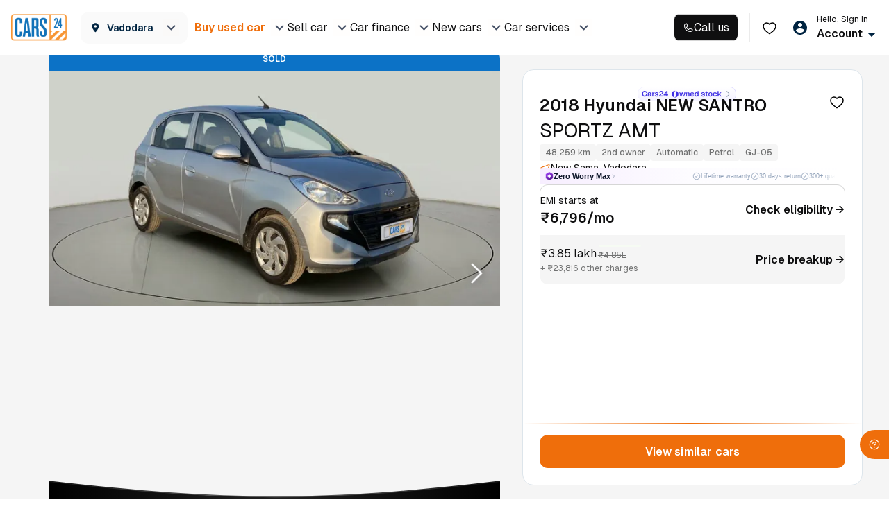

--- FILE ---
content_type: text/css
request_url: https://assets.cars24.com/production/india-website/catalog/260126100030/_next/static/css/5c84e4802a34d9df.css
body_size: 125
content:
@font-face{font-family:__Inter_0c4413;font-style:normal;font-weight:400;font-display:swap;src:url(https://assets.cars24.com/production/india-website/catalog/260126100030/_next/static/media/ba9851c3c22cd980-s.woff2) format("woff2");unicode-range:u+0460-052f,u+1c80-1c8a,u+20b4,u+2de0-2dff,u+a640-a69f,u+fe2e-fe2f}@font-face{font-family:__Inter_0c4413;font-style:normal;font-weight:400;font-display:swap;src:url(https://assets.cars24.com/production/india-website/catalog/260126100030/_next/static/media/21350d82a1f187e9-s.woff2) format("woff2");unicode-range:u+0301,u+0400-045f,u+0490-0491,u+04b0-04b1,u+2116}@font-face{font-family:__Inter_0c4413;font-style:normal;font-weight:400;font-display:swap;src:url(https://assets.cars24.com/production/india-website/catalog/260126100030/_next/static/media/c5fe6dc8356a8c31-s.woff2) format("woff2");unicode-range:u+1f??}@font-face{font-family:__Inter_0c4413;font-style:normal;font-weight:400;font-display:swap;src:url(https://assets.cars24.com/production/india-website/catalog/260126100030/_next/static/media/19cfc7226ec3afaa-s.woff2) format("woff2");unicode-range:u+0370-0377,u+037a-037f,u+0384-038a,u+038c,u+038e-03a1,u+03a3-03ff}@font-face{font-family:__Inter_0c4413;font-style:normal;font-weight:400;font-display:swap;src:url(https://assets.cars24.com/production/india-website/catalog/260126100030/_next/static/media/df0a9ae256c0569c-s.woff2) format("woff2");unicode-range:u+0102-0103,u+0110-0111,u+0128-0129,u+0168-0169,u+01a0-01a1,u+01af-01b0,u+0300-0301,u+0303-0304,u+0308-0309,u+0323,u+0329,u+1ea0-1ef9,u+20ab}@font-face{font-family:__Inter_0c4413;font-style:normal;font-weight:400;font-display:swap;src:url(https://assets.cars24.com/production/india-website/catalog/260126100030/_next/static/media/8e9860b6e62d6359-s.woff2) format("woff2");unicode-range:u+0100-02ba,u+02bd-02c5,u+02c7-02cc,u+02ce-02d7,u+02dd-02ff,u+0304,u+0308,u+0329,u+1d00-1dbf,u+1e00-1e9f,u+1ef2-1eff,u+2020,u+20a0-20ab,u+20ad-20c0,u+2113,u+2c60-2c7f,u+a720-a7ff}@font-face{font-family:__Inter_0c4413;font-style:normal;font-weight:400;font-display:swap;src:url(https://assets.cars24.com/production/india-website/catalog/260126100030/_next/static/media/e4af272ccee01ff0-s.p.woff2) format("woff2");unicode-range:u+00??,u+0131,u+0152-0153,u+02bb-02bc,u+02c6,u+02da,u+02dc,u+0304,u+0308,u+0329,u+2000-206f,u+20ac,u+2122,u+2191,u+2193,u+2212,u+2215,u+feff,u+fffd}@font-face{font-family:__Inter_0c4413;font-style:normal;font-weight:500;font-display:swap;src:url(https://assets.cars24.com/production/india-website/catalog/260126100030/_next/static/media/ba9851c3c22cd980-s.woff2) format("woff2");unicode-range:u+0460-052f,u+1c80-1c8a,u+20b4,u+2de0-2dff,u+a640-a69f,u+fe2e-fe2f}@font-face{font-family:__Inter_0c4413;font-style:normal;font-weight:500;font-display:swap;src:url(https://assets.cars24.com/production/india-website/catalog/260126100030/_next/static/media/21350d82a1f187e9-s.woff2) format("woff2");unicode-range:u+0301,u+0400-045f,u+0490-0491,u+04b0-04b1,u+2116}@font-face{font-family:__Inter_0c4413;font-style:normal;font-weight:500;font-display:swap;src:url(https://assets.cars24.com/production/india-website/catalog/260126100030/_next/static/media/c5fe6dc8356a8c31-s.woff2) format("woff2");unicode-range:u+1f??}@font-face{font-family:__Inter_0c4413;font-style:normal;font-weight:500;font-display:swap;src:url(https://assets.cars24.com/production/india-website/catalog/260126100030/_next/static/media/19cfc7226ec3afaa-s.woff2) format("woff2");unicode-range:u+0370-0377,u+037a-037f,u+0384-038a,u+038c,u+038e-03a1,u+03a3-03ff}@font-face{font-family:__Inter_0c4413;font-style:normal;font-weight:500;font-display:swap;src:url(https://assets.cars24.com/production/india-website/catalog/260126100030/_next/static/media/df0a9ae256c0569c-s.woff2) format("woff2");unicode-range:u+0102-0103,u+0110-0111,u+0128-0129,u+0168-0169,u+01a0-01a1,u+01af-01b0,u+0300-0301,u+0303-0304,u+0308-0309,u+0323,u+0329,u+1ea0-1ef9,u+20ab}@font-face{font-family:__Inter_0c4413;font-style:normal;font-weight:500;font-display:swap;src:url(https://assets.cars24.com/production/india-website/catalog/260126100030/_next/static/media/8e9860b6e62d6359-s.woff2) format("woff2");unicode-range:u+0100-02ba,u+02bd-02c5,u+02c7-02cc,u+02ce-02d7,u+02dd-02ff,u+0304,u+0308,u+0329,u+1d00-1dbf,u+1e00-1e9f,u+1ef2-1eff,u+2020,u+20a0-20ab,u+20ad-20c0,u+2113,u+2c60-2c7f,u+a720-a7ff}@font-face{font-family:__Inter_0c4413;font-style:normal;font-weight:500;font-display:swap;src:url(https://assets.cars24.com/production/india-website/catalog/260126100030/_next/static/media/e4af272ccee01ff0-s.p.woff2) format("woff2");unicode-range:u+00??,u+0131,u+0152-0153,u+02bb-02bc,u+02c6,u+02da,u+02dc,u+0304,u+0308,u+0329,u+2000-206f,u+20ac,u+2122,u+2191,u+2193,u+2212,u+2215,u+feff,u+fffd}@font-face{font-family:__Inter_0c4413;font-style:normal;font-weight:600;font-display:swap;src:url(https://assets.cars24.com/production/india-website/catalog/260126100030/_next/static/media/ba9851c3c22cd980-s.woff2) format("woff2");unicode-range:u+0460-052f,u+1c80-1c8a,u+20b4,u+2de0-2dff,u+a640-a69f,u+fe2e-fe2f}@font-face{font-family:__Inter_0c4413;font-style:normal;font-weight:600;font-display:swap;src:url(https://assets.cars24.com/production/india-website/catalog/260126100030/_next/static/media/21350d82a1f187e9-s.woff2) format("woff2");unicode-range:u+0301,u+0400-045f,u+0490-0491,u+04b0-04b1,u+2116}@font-face{font-family:__Inter_0c4413;font-style:normal;font-weight:600;font-display:swap;src:url(https://assets.cars24.com/production/india-website/catalog/260126100030/_next/static/media/c5fe6dc8356a8c31-s.woff2) format("woff2");unicode-range:u+1f??}@font-face{font-family:__Inter_0c4413;font-style:normal;font-weight:600;font-display:swap;src:url(https://assets.cars24.com/production/india-website/catalog/260126100030/_next/static/media/19cfc7226ec3afaa-s.woff2) format("woff2");unicode-range:u+0370-0377,u+037a-037f,u+0384-038a,u+038c,u+038e-03a1,u+03a3-03ff}@font-face{font-family:__Inter_0c4413;font-style:normal;font-weight:600;font-display:swap;src:url(https://assets.cars24.com/production/india-website/catalog/260126100030/_next/static/media/df0a9ae256c0569c-s.woff2) format("woff2");unicode-range:u+0102-0103,u+0110-0111,u+0128-0129,u+0168-0169,u+01a0-01a1,u+01af-01b0,u+0300-0301,u+0303-0304,u+0308-0309,u+0323,u+0329,u+1ea0-1ef9,u+20ab}@font-face{font-family:__Inter_0c4413;font-style:normal;font-weight:600;font-display:swap;src:url(https://assets.cars24.com/production/india-website/catalog/260126100030/_next/static/media/8e9860b6e62d6359-s.woff2) format("woff2");unicode-range:u+0100-02ba,u+02bd-02c5,u+02c7-02cc,u+02ce-02d7,u+02dd-02ff,u+0304,u+0308,u+0329,u+1d00-1dbf,u+1e00-1e9f,u+1ef2-1eff,u+2020,u+20a0-20ab,u+20ad-20c0,u+2113,u+2c60-2c7f,u+a720-a7ff}@font-face{font-family:__Inter_0c4413;font-style:normal;font-weight:600;font-display:swap;src:url(https://assets.cars24.com/production/india-website/catalog/260126100030/_next/static/media/e4af272ccee01ff0-s.p.woff2) format("woff2");unicode-range:u+00??,u+0131,u+0152-0153,u+02bb-02bc,u+02c6,u+02da,u+02dc,u+0304,u+0308,u+0329,u+2000-206f,u+20ac,u+2122,u+2191,u+2193,u+2212,u+2215,u+feff,u+fffd}@font-face{font-family:__Inter_0c4413;font-style:normal;font-weight:700;font-display:swap;src:url(https://assets.cars24.com/production/india-website/catalog/260126100030/_next/static/media/ba9851c3c22cd980-s.woff2) format("woff2");unicode-range:u+0460-052f,u+1c80-1c8a,u+20b4,u+2de0-2dff,u+a640-a69f,u+fe2e-fe2f}@font-face{font-family:__Inter_0c4413;font-style:normal;font-weight:700;font-display:swap;src:url(https://assets.cars24.com/production/india-website/catalog/260126100030/_next/static/media/21350d82a1f187e9-s.woff2) format("woff2");unicode-range:u+0301,u+0400-045f,u+0490-0491,u+04b0-04b1,u+2116}@font-face{font-family:__Inter_0c4413;font-style:normal;font-weight:700;font-display:swap;src:url(https://assets.cars24.com/production/india-website/catalog/260126100030/_next/static/media/c5fe6dc8356a8c31-s.woff2) format("woff2");unicode-range:u+1f??}@font-face{font-family:__Inter_0c4413;font-style:normal;font-weight:700;font-display:swap;src:url(https://assets.cars24.com/production/india-website/catalog/260126100030/_next/static/media/19cfc7226ec3afaa-s.woff2) format("woff2");unicode-range:u+0370-0377,u+037a-037f,u+0384-038a,u+038c,u+038e-03a1,u+03a3-03ff}@font-face{font-family:__Inter_0c4413;font-style:normal;font-weight:700;font-display:swap;src:url(https://assets.cars24.com/production/india-website/catalog/260126100030/_next/static/media/df0a9ae256c0569c-s.woff2) format("woff2");unicode-range:u+0102-0103,u+0110-0111,u+0128-0129,u+0168-0169,u+01a0-01a1,u+01af-01b0,u+0300-0301,u+0303-0304,u+0308-0309,u+0323,u+0329,u+1ea0-1ef9,u+20ab}@font-face{font-family:__Inter_0c4413;font-style:normal;font-weight:700;font-display:swap;src:url(https://assets.cars24.com/production/india-website/catalog/260126100030/_next/static/media/8e9860b6e62d6359-s.woff2) format("woff2");unicode-range:u+0100-02ba,u+02bd-02c5,u+02c7-02cc,u+02ce-02d7,u+02dd-02ff,u+0304,u+0308,u+0329,u+1d00-1dbf,u+1e00-1e9f,u+1ef2-1eff,u+2020,u+20a0-20ab,u+20ad-20c0,u+2113,u+2c60-2c7f,u+a720-a7ff}@font-face{font-family:__Inter_0c4413;font-style:normal;font-weight:700;font-display:swap;src:url(https://assets.cars24.com/production/india-website/catalog/260126100030/_next/static/media/e4af272ccee01ff0-s.p.woff2) format("woff2");unicode-range:u+00??,u+0131,u+0152-0153,u+02bb-02bc,u+02c6,u+02da,u+02dc,u+0304,u+0308,u+0329,u+2000-206f,u+20ac,u+2122,u+2191,u+2193,u+2212,u+2215,u+feff,u+fffd}@font-face{font-family:__Inter_Fallback_0c4413;src:local("Arial");ascent-override:90.49%;descent-override:22.56%;line-gap-override:0.00%;size-adjust:107.06%}.__className_0c4413{font-family:__Inter_0c4413,__Inter_Fallback_0c4413;font-style:normal}.__variable_0c4413{--main-font:"__Inter_0c4413","__Inter_Fallback_0c4413"}

--- FILE ---
content_type: application/javascript
request_url: https://assets.cars24.com/production/india-website/catalog/260126100030/_next/static/chunks/24299-d64a0e511fb50595.js
body_size: 43008
content:
(self.webpackChunk_N_E=self.webpackChunk_N_E||[]).push([[24299,86624],{44853:function(t,a,s){"use strict";s.d(a,{Z:function(){return x}});var o=s(27573),i=s(7653),e=s(64115),r=s.n(e),k=s(73350),n=s.n(k),y=s(50294);s(64070);var l=s(59911);s(72537);var m=s(43901),d=s(14609),A=JSON.parse('{"v":"4.8.0","ip":0,"op":140,"fr":60,"w":1440,"h":3200,"nm":"C","assets":[{"h":137,"w":379,"id":"image_0","p":"[data-uri]","u":"","e":1},{"h":77,"w":773,"id":"image_1","p":"[data-uri]","u":"","e":1},{"h":139,"w":192,"id":"image_2","p":"[data-uri]","u":"","e":1},{"h":206,"w":1007,"id":"image_3","p":"[data-uri]","u":"","e":1},{"id":"comp_0","layers":[{"ind":1,"ty":4,"nm":"S","sr":1,"ks":{"o":{"a":1,"k":[{"i":{"x":[0.833],"y":[0.833]},"o":{"x":[0.167],"y":[0.167]},"t":0,"s":[0]},{"i":{"x":[0.833],"y":[0.833]},"o":{"x":[0.167],"y":[0.167]},"t":6,"s":[100]},{"i":{"x":[0.833],"y":[0.833]},"o":{"x":[0.167],"y":[0.167]},"t":60,"s":[100]},{"t":70,"s":[0]}]},"r":{"a":1,"k":[{"i":{"x":[0.833],"y":[0.833]},"o":{"x":[0.167],"y":[0.167]},"t":0,"s":[15]},{"t":70,"s":[1095]}]},"p":{"k":[{"i":{"x":0.055,"y":0.978},"o":{"x":0.223,"y":0},"t":0,"s":[471,510,0],"ti":[278.686,-131.009,0],"to":[26.723,-40.921,0]},{"t":70,"s":[149,355,0]}],"a":1},"a":{"a":0,"k":[-301.013,-190.439,0]},"s":{"a":0,"k":[100,100,100]}},"shapes":[{"ty":"gr","nm":"R","bm":0,"it":[{"ty":"rc","nm":"R","d":1,"s":{"a":0,"k":[38.474,24.621]},"p":{"a":0,"k":[0,0]},"r":{"a":0,"k":0}},{"ty":"fl","nm":"F","bm":0,"c":{"a":0,"k":[0.952941236309,0.611764705882,0.070588235294,1]},"o":{"a":0,"k":100},"r":1},{"ty":"tr","o":{"a":0,"k":100},"r":{"a":0,"k":0},"p":{"a":0,"k":[-301.013,-190.439]},"a":{"a":0,"k":[0,0]},"s":{"a":0,"k":[100,100]},"nm":"T","sk":{"a":0,"k":0},"sa":{"a":0,"k":0}}]}],"ip":0,"op":72,"st":0},{"ind":2,"ty":4,"nm":"S","sr":1,"ks":{"o":{"a":1,"k":[{"i":{"x":[0.833],"y":[0.833]},"o":{"x":[0.167],"y":[0.167]},"t":60,"s":[100]},{"t":70,"s":[0]}]},"r":{"a":0,"k":0},"p":{"a":0,"k":[493.741,349.809,0]},"a":{"a":0,"k":[-6.259,-150.191,0]},"s":{"a":0,"k":[100,100,100]}},"shapes":[{"ty":"gr","nm":"S","bm":0,"it":[{"ty":"sh","nm":"P","ind":0,"ks":{"k":{"i":[[-16,69],[-55,63],[14,42],[-40.356,52.463],[-41,-64],[-21,3],[-19,-26]],"o":[[16,-69],[55,-63],[-14,-42],[40,-52],[41,64],[21,-3],[19,26]],"v":[[-46,48],[-19,-110],[-98,-246],[103,-310],[42,-266],[211,-244],[274,-155]],"c":false},"a":0}},{"ty":"st","nm":"S","bm":0,"lc":2,"lj":2,"o":{"a":0,"k":100},"w":{"a":0,"k":10},"c":{"a":0,"k":[0.180392156863,0.8,0.443137254902,1]}},{"ty":"tr","o":{"a":0,"k":100},"r":{"a":0,"k":0},"p":{"a":0,"k":[0,0]},"a":{"a":0,"k":[0,0]},"s":{"a":0,"k":[100,100]},"nm":"T","sk":{"a":0,"k":0},"sa":{"a":0,"k":0}}]},{"ty":"tm","nm":"T","s":{"a":1,"k":[{"i":{"x":[0.667],"y":[1]},"o":{"x":[0.333],"y":[0]},"t":6,"s":[0]},{"t":70,"s":[100]}]},"e":{"a":1,"k":[{"i":{"x":[0.667],"y":[1]},"o":{"x":[0.333],"y":[0]},"t":0,"s":[0]},{"t":60,"s":[100]}]},"o":{"a":0,"k":0},"m":1}],"ip":0,"op":72,"st":0},{"ind":3,"ty":4,"nm":"S","sr":1,"ks":{"o":{"a":1,"k":[{"i":{"x":[0.833],"y":[0.833]},"o":{"x":[0.167],"y":[0.167]},"t":60,"s":[100]},{"t":70,"s":[0]}]},"r":{"a":0,"k":0},"p":{"a":0,"k":[416.406,736,0]},"a":{"a":0,"k":[-83.594,236,0]},"s":{"a":0,"k":[100,100,100]}},"shapes":[{"ty":"gr","nm":"S","bm":0,"it":[{"ty":"sh","nm":"P","ind":0,"ks":{"k":{"i":[[-29.978,-42.91],[21,-32],[21,-50],[-66,-36],[-18,36]],"o":[[51,73],[-17.141,26.119],[-22.004,52.391],[66,36],[18,-36]],"v":[[-16,18],[-28,151],[17,288],[-75,454],[177,404]],"c":false},"a":0}},{"ty":"st","nm":"S","bm":0,"lc":2,"lj":2,"o":{"a":0,"k":100},"w":{"a":0,"k":10},"c":{"a":0,"k":[0.203921568627,0.596078431373,0.858823529412,1]}},{"ty":"tr","o":{"a":0,"k":100},"r":{"a":0,"k":0},"p":{"a":0,"k":[0,0]},"a":{"a":0,"k":[0,0]},"s":{"a":0,"k":[100,100]},"nm":"T","sk":{"a":0,"k":0},"sa":{"a":0,"k":0}}]},{"ty":"tm","nm":"T","s":{"a":1,"k":[{"i":{"x":[0.667],"y":[1]},"o":{"x":[0.333],"y":[0]},"t":6,"s":[0]},{"t":70,"s":[100]}]},"e":{"a":1,"k":[{"i":{"x":[0.667],"y":[1]},"o":{"x":[0.333],"y":[0]},"t":0,"s":[0]},{"t":60,"s":[100]}]},"o":{"a":0,"k":0},"m":1}],"ip":0,"op":72,"st":0},{"ind":4,"ty":4,"nm":"S","sr":1,"ks":{"o":{"a":1,"k":[{"i":{"x":[0.833],"y":[0.833]},"o":{"x":[0.167],"y":[0.167]},"t":60,"s":[100]},{"t":70,"s":[0]}]},"r":{"a":0,"k":0},"p":{"a":0,"k":[701,558.341,0]},"a":{"a":0,"k":[201,58.341,0]},"s":{"a":0,"k":[100,100,100]}},"shapes":[{"ty":"gr","nm":"S","bm":0,"it":[{"ty":"sh","nm":"P","ind":0,"ks":{"k":{"i":[[-47,18],[-46,-49],[44,11],[-97,-16],[-13,50],[-34,13]],"o":[[47,-18],[46,49],[-44,-11],[97,16],[13,-50],[34,-13]],"v":[[-38,16],[135,55],[122,218],[209,144],[360,54],[440,-102]],"c":false},"a":0}},{"ty":"st","nm":"S","bm":0,"lc":2,"lj":2,"o":{"a":0,"k":100},"w":{"a":0,"k":10},"c":{"a":0,"k":[0.905882352941,0.298039215686,0.235294117647,1]}},{"ty":"tr","o":{"a":0,"k":100},"r":{"a":0,"k":0},"p":{"a":0,"k":[0,0]},"a":{"a":0,"k":[0,0]},"s":{"a":0,"k":[100,100]},"nm":"T","sk":{"a":0,"k":0},"sa":{"a":0,"k":0}}]},{"ty":"tm","nm":"T","s":{"a":1,"k":[{"i":{"x":[0.667],"y":[1]},"o":{"x":[0.333],"y":[0]},"t":6,"s":[0]},{"t":70,"s":[100]}]},"e":{"a":1,"k":[{"i":{"x":[0.667],"y":[1]},"o":{"x":[0.333],"y":[0]},"t":0,"s":[0]},{"t":60,"s":[100]}]},"o":{"a":0,"k":0},"m":1}],"ip":0,"op":72,"st":0},{"ind":5,"ty":4,"nm":"S","sr":1,"ks":{"o":{"a":1,"k":[{"i":{"x":[0.833],"y":[0.833]},"o":{"x":[0.167],"y":[0.167]},"t":60,"s":[100]},{"t":70,"s":[0]}]},"r":{"a":0,"k":0},"p":{"a":0,"k":[291,730.895,0]},"a":{"a":0,"k":[-209,230.895,0]},"s":{"a":0,"k":[100,100,100]}},"shapes":[{"ty":"gr","nm":"S","bm":0,"it":[{"ty":"sh","nm":"P","ind":0,"ks":{"k":{"i":[[69,6],[19,-81],[13,-63],[60,18],[47,23]],"o":[[-69,-6],[-10.936,46.62],[-13,63],[-60,-18],[-47,-23]],"v":[[-8,21],[-209,139],[-124,325],[-304,427],[-410,273]],"c":false},"a":0}},{"ty":"st","nm":"S","bm":0,"lc":2,"lj":2,"o":{"a":0,"k":100},"w":{"a":0,"k":10},"c":{"a":0,"k":[0.180392156863,0.8,0.443137254902,1]}},{"ty":"tr","o":{"a":0,"k":100},"r":{"a":0,"k":0},"p":{"a":0,"k":[0,0]},"a":{"a":0,"k":[0,0]},"s":{"a":0,"k":[100,100]},"nm":"T","sk":{"a":0,"k":0},"sa":{"a":0,"k":0}}]},{"ty":"tm","nm":"T","s":{"a":1,"k":[{"i":{"x":[0.667],"y":[1]},"o":{"x":[0.333],"y":[0]},"t":6,"s":[0]},{"t":70,"s":[100]}]},"e":{"a":1,"k":[{"i":{"x":[0.667],"y":[1]},"o":{"x":[0.333],"y":[0]},"t":0,"s":[0]},{"t":60,"s":[100]}]},"o":{"a":0,"k":0},"m":1}],"ip":0,"op":72,"st":0},{"ind":6,"ty":4,"nm":"S","sr":1,"ks":{"o":{"a":1,"k":[{"i":{"x":[0.833],"y":[0.833]},"o":{"x":[0.167],"y":[0.167]},"t":60,"s":[100]},{"t":70,"s":[0]}]},"r":{"a":0,"k":0},"p":{"a":0,"k":[659.268,280.5,0]},"a":{"a":0,"k":[159.268,-219.5,0]},"s":{"a":0,"k":[100,100,100]}},"shapes":[{"ty":"gr","nm":"S","bm":0,"it":[{"ty":"sh","nm":"P","ind":0,"ks":{"k":{"i":[[-13.511,31.976],[-80.279,42.181],[41,66],[18,-70],[87,78],[-42,16]],"o":[[30,-71],[59,-31],[-41,-66],[-14.649,56.968],[-87,-78],[42,-16]],"v":[[-6,2],[242,-43],[308,-189],[89,-185],[145,-258],[258,-441]],"c":false},"a":0}},{"ty":"st","nm":"S","bm":0,"lc":2,"lj":2,"o":{"a":0,"k":100},"w":{"a":0,"k":10},"c":{"a":0,"k":[0.952941176471,0.611764705882,0.070588235294,1]}},{"ty":"tr","o":{"a":0,"k":100},"r":{"a":0,"k":0},"p":{"a":0,"k":[0,0]},"a":{"a":0,"k":[0,0]},"s":{"a":0,"k":[100,100]},"nm":"T","sk":{"a":0,"k":0},"sa":{"a":0,"k":0}}]},{"ty":"tm","nm":"T","s":{"a":1,"k":[{"i":{"x":[0.667],"y":[1]},"o":{"x":[0.333],"y":[0]},"t":6,"s":[0]},{"t":70,"s":[100]}]},"e":{"a":1,"k":[{"i":{"x":[0.667],"y":[1]},"o":{"x":[0.333],"y":[0]},"t":0,"s":[0]},{"t":60,"s":[100]}]},"o":{"a":0,"k":0},"m":1}],"ip":0,"op":72,"st":0},{"ind":7,"ty":4,"nm":"S","sr":1,"ks":{"o":{"a":1,"k":[{"i":{"x":[0.833],"y":[0.833]},"o":{"x":[0.167],"y":[0.167]},"t":60,"s":[100]},{"t":70,"s":[0]}]},"r":{"a":0,"k":0},"p":{"a":0,"k":[319.431,307,0]},"a":{"a":0,"k":[-180.569,-193,0]},"s":{"a":0,"k":[100,100,100]}},"shapes":[{"ty":"gr","nm":"S","bm":0,"it":[{"ty":"sh","nm":"P","ind":0,"ks":{"k":{"i":[[12,47],[57,-7],[2,57],[11,-33],[79.155,3.392],[-17.565,57.805],[-3,60]],"o":[[-12,-47],[-57,7],[-2,-57],[-11,33],[-70,-3],[27.5,-90.5],[3,-60]],"v":[[-8,17],[-119,-59],[-253,-130],[-174,-148],[-316,-30],[-416.5,-190.5],[-160,-440]],"c":false},"a":0}},{"ty":"st","nm":"S","bm":0,"lc":2,"lj":2,"o":{"a":0,"k":100},"w":{"a":0,"k":10},"c":{"a":0,"k":[0.905882352941,0.298039215686,0.235294117647,1]}},{"ty":"tr","o":{"a":0,"k":100},"r":{"a":0,"k":0},"p":{"a":0,"k":[0,0]},"a":{"a":0,"k":[0,0]},"s":{"a":0,"k":[100,100]},"nm":"T","sk":{"a":0,"k":0},"sa":{"a":0,"k":0}}]},{"ty":"tm","nm":"T","s":{"a":1,"k":[{"i":{"x":[0.667],"y":[1]},"o":{"x":[0.333],"y":[0]},"t":6,"s":[0]},{"t":70,"s":[100]}]},"e":{"a":1,"k":[{"i":{"x":[0.667],"y":[1]},"o":{"x":[0.333],"y":[0]},"t":0,"s":[0]},{"t":60,"s":[100]}]},"o":{"a":0,"k":0},"m":1}],"ip":0,"op":72,"st":0},{"ind":8,"ty":4,"nm":"S","sr":1,"ks":{"o":{"a":1,"k":[{"i":{"x":[0.833],"y":[0.833]},"o":{"x":[0.167],"y":[0.167]},"t":0,"s":[0]},{"i":{"x":[0.833],"y":[0.833]},"o":{"x":[0.167],"y":[0.167]},"t":6,"s":[100]},{"i":{"x":[0.833],"y":[0.833]},"o":{"x":[0.167],"y":[0.167]},"t":60,"s":[100]},{"t":70,"s":[0]}]},"r":{"a":1,"k":[{"i":{"x":[0.833],"y":[0.833]},"o":{"x":[0.167],"y":[0.167]},"t":0,"s":[0]},{"t":70,"s":[-1785]}]},"p":{"k":[{"i":{"x":0.055,"y":0.981},"o":{"x":0.223,"y":0},"t":0,"s":[494,506,0],"ti":[146.956,132.148,0],"to":[-114.744,-67.966,0]},{"t":70,"s":[132.044,526.852,0]}],"a":1},"a":{"a":0,"k":[-256.75,69.375,0]},"s":{"a":0,"k":[100,100,100]}},"shapes":[{"ty":"gr","nm":"S","bm":0,"it":[{"ty":"sh","nm":"P","ind":0,"ks":{"k":{"i":[[0,0],[0,0],[0,0]],"o":[[0,0],[0,0],[0,0]],"v":[[-267,55.5],[-268.75,83.25],[-244.75,69.75]],"c":true},"a":0}},{"ty":"fl","nm":"F","bm":0,"c":{"a":0,"k":[0.203921583587,0.596078431373,0.85882358925,1]},"o":{"a":0,"k":100},"r":1},{"ty":"tr","o":{"a":0,"k":100},"r":{"a":0,"k":0},"p":{"a":0,"k":[0,0]},"a":{"a":0,"k":[0,0]},"s":{"a":0,"k":[100,100]},"nm":"T","sk":{"a":0,"k":0},"sa":{"a":0,"k":0}}]}],"ip":0,"op":72,"st":0},{"ind":9,"ty":4,"nm":"S","sr":1,"ks":{"o":{"a":1,"k":[{"i":{"x":[0.833],"y":[0.833]},"o":{"x":[0.167],"y":[0.167]},"t":0,"s":[0]},{"i":{"x":[0.833],"y":[0.833]},"o":{"x":[0.167],"y":[0.167]},"t":6,"s":[100]},{"i":{"x":[0.833],"y":[0.833]},"o":{"x":[0.167],"y":[0.167]},"t":60,"s":[100]},{"t":70,"s":[0]}]},"r":{"a":1,"k":[{"i":{"x":[0.833],"y":[0.833]},"o":{"x":[0.167],"y":[0.167]},"t":0,"s":[0]},{"t":70,"s":[-1636]}]},"p":{"k":[{"i":{"x":0.055,"y":0.981},"o":{"x":0.223,"y":0},"t":0,"s":[494,506,0],"ti":[85.956,209.148,0],"to":[61.256,-116.966,0]},{"t":70,"s":[308.044,196.852,0]}],"a":1},"a":{"a":0,"k":[-256.75,69.375,0]},"s":{"a":0,"k":[100,100,100]}},"shapes":[{"ty":"gr","nm":"S","bm":0,"it":[{"ty":"sh","nm":"P","ind":0,"ks":{"k":{"i":[[0,0],[0,0],[0,0]],"o":[[0,0],[0,0],[0,0]],"v":[[-267,55.5],[-268.75,83.25],[-244.75,69.75]],"c":true},"a":0}},{"ty":"fl","nm":"F","bm":0,"c":{"a":0,"k":[0.952941236309,0.611764705882,0.070588235294,1]},"o":{"a":0,"k":100},"r":1},{"ty":"tr","o":{"a":0,"k":100},"r":{"a":0,"k":0},"p":{"a":0,"k":[0,0]},"a":{"a":0,"k":[0,0]},"s":{"a":0,"k":[100,100]},"nm":"T","sk":{"a":0,"k":0},"sa":{"a":0,"k":0}}]}],"ip":0,"op":72,"st":0},{"ind":10,"ty":4,"nm":"S","sr":1,"ks":{"o":{"a":1,"k":[{"i":{"x":[0.833],"y":[0.833]},"o":{"x":[0.167],"y":[0.167]},"t":0,"s":[0]},{"i":{"x":[0.833],"y":[0.833]},"o":{"x":[0.167],"y":[0.167]},"t":6,"s":[100]},{"i":{"x":[0.833],"y":[0.833]},"o":{"x":[0.167],"y":[0.167]},"t":60,"s":[100]},{"t":70,"s":[0]}]},"r":{"a":1,"k":[{"i":{"x":[0.833],"y":[0.833]},"o":{"x":[0.167],"y":[0.167]},"t":0,"s":[0]},{"t":70,"s":[-1384]}]},"p":{"k":[{"i":{"x":0.055,"y":0.982},"o":{"x":0.223,"y":0},"t":0,"s":[494,506,0],"ti":[-258.044,71.148,0],"to":[82.256,-78.966,0]},{"t":70,"s":[658.044,196.852,0]}],"a":1},"a":{"a":0,"k":[-256.75,69.375,0]},"s":{"a":0,"k":[100,100,100]}},"shapes":[{"ty":"gr","nm":"S","bm":0,"it":[{"ty":"sh","nm":"P","ind":0,"ks":{"k":{"i":[[0,0],[0,0],[0,0]],"o":[[0,0],[0,0],[0,0]],"v":[[-267,55.5],[-268.75,83.25],[-244.75,69.75]],"c":true},"a":0}},{"ty":"fl","nm":"F","bm":0,"c":{"a":0,"k":[0.90588241278,0.298039215686,0.235294132607,1]},"o":{"a":0,"k":100},"r":1},{"ty":"tr","o":{"a":0,"k":100},"r":{"a":0,"k":0},"p":{"a":0,"k":[0,0]},"a":{"a":0,"k":[0,0]},"s":{"a":0,"k":[100,100]},"nm":"T","sk":{"a":0,"k":0},"sa":{"a":0,"k":0}}]}],"ip":0,"op":72,"st":0},{"ind":11,"ty":4,"nm":"S","sr":1,"ks":{"o":{"a":1,"k":[{"i":{"x":[0.833],"y":[0.833]},"o":{"x":[0.167],"y":[0.167]},"t":0,"s":[0]},{"i":{"x":[0.833],"y":[0.833]},"o":{"x":[0.167],"y":[0.167]},"t":6,"s":[100]},{"i":{"x":[0.833],"y":[0.833]},"o":{"x":[0.167],"y":[0.167]},"t":60,"s":[100]},{"t":70,"s":[0]}]},"r":{"a":1,"k":[{"i":{"x":[0.833],"y":[0.833]},"o":{"x":[0.167],"y":[0.167]},"t":0,"s":[0]},{"t":70,"s":[-3600]}]},"p":{"k":[{"i":{"x":0.055,"y":0.982},"o":{"x":0.223,"y":0},"t":0,"s":[494,506,0],"ti":[-248.044,-105.852,0],"to":[82.256,-78.966,0]},{"t":70,"s":[878.044,226.852,0]}],"a":1},"a":{"a":0,"k":[-256.75,69.375,0]},"s":{"a":0,"k":[100,100,100]}},"shapes":[{"ty":"gr","nm":"S","bm":0,"it":[{"ty":"sh","nm":"P","ind":0,"ks":{"k":{"i":[[0,0],[0,0],[0,0]],"o":[[0,0],[0,0],[0,0]],"v":[[-267,55.5],[-268.75,83.25],[-244.75,69.75]],"c":true},"a":0}},{"ty":"fl","nm":"F","bm":0,"c":{"a":0,"k":[0.203921583587,0.596078431373,0.85882358925,1]},"o":{"a":0,"k":100},"r":1},{"ty":"tr","o":{"a":0,"k":100},"r":{"a":0,"k":0},"p":{"a":0,"k":[0,0]},"a":{"a":0,"k":[0,0]},"s":{"a":0,"k":[100,100]},"nm":"T","sk":{"a":0,"k":0},"sa":{"a":0,"k":0}}]}],"ip":0,"op":72,"st":0},{"ind":12,"ty":4,"nm":"S","sr":1,"ks":{"o":{"a":1,"k":[{"i":{"x":[0.833],"y":[0.833]},"o":{"x":[0.167],"y":[0.167]},"t":0,"s":[0]},{"i":{"x":[0.833],"y":[0.833]},"o":{"x":[0.167],"y":[0.167]},"t":6,"s":[100]},{"i":{"x":[0.833],"y":[0.833]},"o":{"x":[0.167],"y":[0.167]},"t":60,"s":[100]},{"t":70,"s":[0]}]},"r":{"a":1,"k":[{"i":{"x":[0.833],"y":[0.833]},"o":{"x":[0.167],"y":[0.167]},"t":0,"s":[0]},{"t":70,"s":[-2520]}]},"p":{"k":[{"i":{"x":0.055,"y":0.98},"o":{"x":0.223,"y":0},"t":0,"s":[494,506,0],"ti":[-0.105,-0.328,0],"to":[82.256,-78.966,0]},{"t":70,"s":[748.044,386.852,0]}],"a":1},"a":{"a":0,"k":[-256.75,69.375,0]},"s":{"a":0,"k":[100,100,100]}},"shapes":[{"ty":"gr","nm":"S","bm":0,"it":[{"ty":"sh","nm":"P","ind":0,"ks":{"k":{"i":[[0,0],[0,0],[0,0]],"o":[[0,0],[0,0],[0,0]],"v":[[-267,55.5],[-268.75,83.25],[-244.75,69.75]],"c":true},"a":0}},{"ty":"fl","nm":"F","bm":0,"c":{"a":0,"k":[0.180392156863,0.800000059838,0.443137284821,1]},"o":{"a":0,"k":100},"r":1},{"ty":"tr","o":{"a":0,"k":100},"r":{"a":0,"k":0},"p":{"a":0,"k":[0,0]},"a":{"a":0,"k":[0,0]},"s":{"a":0,"k":[100,100]},"nm":"T","sk":{"a":0,"k":0},"sa":{"a":0,"k":0}}]}],"ip":0,"op":72,"st":0},{"ind":13,"ty":4,"nm":"S","sr":1,"ks":{"o":{"a":1,"k":[{"i":{"x":[0.833],"y":[0.833]},"o":{"x":[0.167],"y":[0.167]},"t":0,"s":[0]},{"i":{"x":[0.833],"y":[0.833]},"o":{"x":[0.167],"y":[0.167]},"t":6,"s":[100]},{"i":{"x":[0.833],"y":[0.833]},"o":{"x":[0.167],"y":[0.167]},"t":60,"s":[100]},{"t":70,"s":[0]}]},"r":{"a":1,"k":[{"i":{"x":[0.833],"y":[0.833]},"o":{"x":[0.167],"y":[0.167]},"t":0,"s":[0]},{"t":70,"s":[-1361]}]},"p":{"k":[{"i":{"x":0.055,"y":0.983},"o":{"x":0.223,"y":0},"t":0,"s":[494,506,0],"ti":[-98.248,-306.215,0],"to":[82.345,-79.051,0]},{"t":70,"s":[918.044,656.852,0]}],"a":1},"a":{"a":0,"k":[-86,-38,0]},"s":{"a":0,"k":[100,100,100]}},"shapes":[{"ty":"sr","p":{"a":0,"k":[-84,-38]},"ir":{"a":0,"k":15},"is":{"a":0,"k":0},"or":{"a":0,"k":30},"os":{"a":0,"k":0},"r":{"a":0,"k":0},"pt":{"a":0,"k":3},"sy":1},{"ty":"fl","nm":"F","bm":0,"c":{"a":0,"k":[0.905882352941,0.298039215686,0.235294117647,1]},"o":{"a":0,"k":100},"r":1}],"ip":0,"op":72,"st":0},{"ind":14,"ty":4,"nm":"S","sr":1,"ks":{"o":{"a":1,"k":[{"i":{"x":[0.833],"y":[0.833]},"o":{"x":[0.167],"y":[0.167]},"t":0,"s":[0]},{"i":{"x":[0.833],"y":[0.833]},"o":{"x":[0.167],"y":[0.167]},"t":6,"s":[100]},{"i":{"x":[0.833],"y":[0.833]},"o":{"x":[0.167],"y":[0.167]},"t":60,"s":[100]},{"t":70,"s":[0]}]},"r":{"a":1,"k":[{"i":{"x":[0.833],"y":[0.833]},"o":{"x":[0.167],"y":[0.167]},"t":0,"s":[0]},{"t":70,"s":[-1257]}]},"p":{"k":[{"i":{"x":0.055,"y":0.981},"o":{"x":0.223,"y":0},"t":0,"s":[494,506,0],"ti":[7.752,-200.215,0],"to":[-12.655,85.949,0]},{"t":70,"s":[598.044,706.852,0]}],"a":1},"a":{"a":0,"k":[-86,-38,0]},"s":{"a":0,"k":[66,66,100]}},"shapes":[{"ty":"sr","p":{"a":0,"k":[-84,-38]},"ir":{"a":0,"k":15},"is":{"a":0,"k":0},"or":{"a":0,"k":30},"os":{"a":0,"k":0},"r":{"a":0,"k":0},"pt":{"a":0,"k":3},"sy":1},{"ty":"fl","nm":"F","bm":0,"c":{"a":0,"k":[0.952941176471,0.611764705882,0.070588235294,1]},"o":{"a":0,"k":100},"r":1}],"ip":0,"op":72,"st":0},{"ind":15,"ty":4,"nm":"S","sr":1,"ks":{"o":{"a":1,"k":[{"i":{"x":[0.833],"y":[0.833]},"o":{"x":[0.167],"y":[0.167]},"t":0,"s":[0]},{"i":{"x":[0.833],"y":[0.833]},"o":{"x":[0.167],"y":[0.167]},"t":6,"s":[100]},{"i":{"x":[0.833],"y":[0.833]},"o":{"x":[0.167],"y":[0.167]},"t":60,"s":[100]},{"t":70,"s":[0]}]},"r":{"a":1,"k":[{"i":{"x":[0.833],"y":[0.833]},"o":{"x":[0.167],"y":[0.167]},"t":0,"s":[0]},{"t":70,"s":[-1440]}]},"p":{"k":[{"i":{"x":0.055,"y":0.982},"o":{"x":0.223,"y":0},"t":0,"s":[494,506,0],"ti":[7.686,-201.009,0],"to":[-129.277,-8.921,0]},{"t":70,"s":[212,803,0]}],"a":1},"a":{"a":0,"k":[-86,-38,0]},"s":{"a":0,"k":[66,66,100]}},"shapes":[{"ty":"sr","p":{"a":0,"k":[-84,-38]},"ir":{"a":0,"k":15},"is":{"a":0,"k":0},"or":{"a":0,"k":30},"os":{"a":0,"k":0},"r":{"a":0,"k":0},"pt":{"a":0,"k":3},"sy":1},{"ty":"fl","nm":"F","bm":0,"c":{"a":0,"k":[0.180392156863,0.8,0.443137254902,1]},"o":{"a":0,"k":100},"r":1}],"ip":0,"op":72,"st":0},{"ind":16,"ty":4,"nm":"S","sr":1,"ks":{"o":{"a":1,"k":[{"i":{"x":[0.833],"y":[0.833]},"o":{"x":[0.167],"y":[0.167]},"t":0,"s":[0]},{"i":{"x":[0.833],"y":[0.833]},"o":{"x":[0.167],"y":[0.167]},"t":6,"s":[100]},{"i":{"x":[0.833],"y":[0.833]},"o":{"x":[0.167],"y":[0.167]},"t":60,"s":[100]},{"t":70,"s":[0]}]},"r":{"a":1,"k":[{"i":{"x":[0.833],"y":[0.833]},"o":{"x":[0.167],"y":[0.167]},"t":0,"s":[0]},{"t":70,"s":[-1440]}]},"p":{"k":[{"i":{"x":0.055,"y":0.984},"o":{"x":0.223,"y":0},"t":0,"s":[494,506,0],"ti":[209.686,-126.009,0],"to":[-216.277,23.079,0]},{"t":70,"s":[432,832,0]}],"a":1},"a":{"a":0,"k":[-86,-38,0]},"s":{"a":0,"k":[66,66,100]}},"shapes":[{"ty":"sr","p":{"a":0,"k":[-84,-38]},"ir":{"a":0,"k":15},"is":{"a":0,"k":0},"or":{"a":0,"k":30},"os":{"a":0,"k":0},"r":{"a":0,"k":0},"pt":{"a":0,"k":3},"sy":1},{"ty":"fl","nm":"F","bm":0,"c":{"a":0,"k":[0.952941176471,0.611764705882,0.070588235294,1]},"o":{"a":0,"k":100},"r":1}],"ip":0,"op":72,"st":0},{"ind":17,"ty":4,"nm":"S","sr":1,"ks":{"o":{"a":1,"k":[{"i":{"x":[0.833],"y":[0.833]},"o":{"x":[0.167],"y":[0.167]},"t":0,"s":[0]},{"i":{"x":[0.833],"y":[0.833]},"o":{"x":[0.167],"y":[0.167]},"t":6,"s":[100]},{"i":{"x":[0.833],"y":[0.833]},"o":{"x":[0.167],"y":[0.167]},"t":60,"s":[100]},{"t":70,"s":[0]}]},"r":{"a":1,"k":[{"i":{"x":[0.833],"y":[0.833]},"o":{"x":[0.167],"y":[0.167]},"t":0,"s":[0]},{"t":70,"s":[-1359]}]},"p":{"k":[{"i":{"x":0.055,"y":0.982},"o":{"x":0.223,"y":0},"t":0,"s":[494,506,0],"ti":[166.686,-29.009,0],"to":[-80.277,-111.921,0]},{"t":70,"s":[275,917,0]}],"a":1},"a":{"a":0,"k":[-86,-38,0]},"s":{"a":0,"k":[66,66,100]}},"shapes":[{"ty":"sr","p":{"a":0,"k":[-84,-38]},"ir":{"a":0,"k":15},"is":{"a":0,"k":0},"or":{"a":0,"k":30},"os":{"a":0,"k":0},"r":{"a":0,"k":0},"pt":{"a":0,"k":3},"sy":1},{"ty":"fl","nm":"F","bm":0,"c":{"a":0,"k":[0.180392156863,0.8,0.443137254902,1]},"o":{"a":0,"k":100},"r":1}],"ip":0,"op":72,"st":0},{"ind":18,"ty":4,"nm":"S","sr":1,"ks":{"o":{"a":1,"k":[{"i":{"x":[0.833],"y":[0.833]},"o":{"x":[0.167],"y":[0.167]},"t":0,"s":[0]},{"i":{"x":[0.833],"y":[0.833]},"o":{"x":[0.167],"y":[0.167]},"t":6,"s":[100]},{"i":{"x":[0.833],"y":[0.833]},"o":{"x":[0.167],"y":[0.167]},"t":60,"s":[100]},{"t":70,"s":[0]}]},"r":{"a":1,"k":[{"i":{"x":[0.833],"y":[0.833]},"o":{"x":[0.167],"y":[0.167]},"t":0,"s":[0]},{"t":70,"s":[-1440]}]},"p":{"k":[{"i":{"x":0.055,"y":0.96},"o":{"x":0.223,"y":0},"t":0,"s":[494,506,0],"ti":[71.186,12.491,0],"to":[-11.277,59.079,0]},{"t":70,"s":[398,582,0]}],"a":1},"a":{"a":0,"k":[-86,-38,0]},"s":{"a":0,"k":[66,66,100]}},"shapes":[{"ty":"el","nm":"E","d":1,"p":{"a":0,"k":[-89,-35]},"s":{"a":0,"k":[48,48]}},{"ty":"fl","nm":"F","bm":0,"c":{"a":0,"k":[0.203921568627,0.596078431373,0.858823529412,1]},"o":{"a":0,"k":100},"r":1}],"ip":0,"op":72,"st":0},{"ind":19,"ty":4,"nm":"S","sr":1,"ks":{"o":{"a":1,"k":[{"i":{"x":[0.833],"y":[0.833]},"o":{"x":[0.167],"y":[0.167]},"t":0,"s":[0]},{"i":{"x":[0.833],"y":[0.833]},"o":{"x":[0.167],"y":[0.167]},"t":6,"s":[100]},{"i":{"x":[0.833],"y":[0.833]},"o":{"x":[0.167],"y":[0.167]},"t":60,"s":[100]},{"t":70,"s":[0]}]},"r":{"a":1,"k":[{"i":{"x":[0.833],"y":[0.833]},"o":{"x":[0.167],"y":[0.167]},"t":0,"s":[0]},{"t":70,"s":[-1440]}]},"p":{"k":[{"i":{"x":0.055,"y":0.976},"o":{"x":0.223,"y":0},"t":0,"s":[494,506,0],"ti":[11.686,-251.009,0],"to":[-80.277,-111.921,0]},{"t":70,"s":[273,682,0]}],"a":1},"a":{"a":0,"k":[-86,-38,0]},"s":{"a":0,"k":[66,66,100]}},"shapes":[{"ty":"el","nm":"E","d":1,"p":{"a":0,"k":[-89,-35]},"s":{"a":0,"k":[48,48]}},{"ty":"fl","nm":"F","bm":0,"c":{"a":0,"k":[0.905882352941,0.298039215686,0.235294117647,1]},"o":{"a":0,"k":100},"r":1}],"ip":0,"op":72,"st":0},{"ind":20,"ty":4,"nm":"S","sr":1,"ks":{"o":{"a":1,"k":[{"i":{"x":[0.833],"y":[0.833]},"o":{"x":[0.167],"y":[0.167]},"t":0,"s":[0]},{"i":{"x":[0.833],"y":[0.833]},"o":{"x":[0.167],"y":[0.167]},"t":6,"s":[100]},{"i":{"x":[0.833],"y":[0.833]},"o":{"x":[0.167],"y":[0.167]},"t":60,"s":[100]},{"t":70,"s":[0]}]},"r":{"a":1,"k":[{"i":{"x":[0.833],"y":[0.833]},"o":{"x":[0.167],"y":[0.167]},"t":0,"s":[0]},{"t":70,"s":[-1440]}]},"p":{"k":[{"i":{"x":0.055,"y":0.983},"o":{"x":0.223,"y":0},"t":0,"s":[494,506,0],"ti":[11.686,-251.009,0],"to":[-80.277,-111.921,0]},{"t":70,"s":[163,852,0]}],"a":1},"a":{"a":0,"k":[-86,-38,0]},"s":{"a":0,"k":[66,66,100]}},"shapes":[{"ty":"el","nm":"E","d":1,"p":{"a":0,"k":[-89,-35]},"s":{"a":0,"k":[48,48]}},{"ty":"fl","nm":"F","bm":0,"c":{"a":0,"k":[0.180392156863,0.8,0.443137254902,1]},"o":{"a":0,"k":100},"r":1}],"ip":0,"op":72,"st":0},{"ind":21,"ty":4,"nm":"S","sr":1,"ks":{"o":{"a":1,"k":[{"i":{"x":[0.833],"y":[0.833]},"o":{"x":[0.167],"y":[0.167]},"t":0,"s":[0]},{"i":{"x":[0.833],"y":[0.833]},"o":{"x":[0.167],"y":[0.167]},"t":6,"s":[100]},{"i":{"x":[0.833],"y":[0.833]},"o":{"x":[0.167],"y":[0.167]},"t":60,"s":[100]},{"t":70,"s":[0]}]},"r":{"a":1,"k":[{"i":{"x":[0.833],"y":[0.833]},"o":{"x":[0.167],"y":[0.167]},"t":0,"s":[0]},{"t":70,"s":[-1440]}]},"p":{"k":[{"i":{"x":0.055,"y":0.975},"o":{"x":0.223,"y":0},"t":0,"s":[494,506,0],"ti":[253.686,101.991,0],"to":[-80.277,-111.921,0]},{"t":70,"s":[131,428,0]}],"a":1},"a":{"a":0,"k":[-86,-38,0]},"s":{"a":0,"k":[66,66,100]}},"shapes":[{"ty":"el","nm":"E","d":1,"p":{"a":0,"k":[-89,-35]},"s":{"a":0,"k":[48,48]}},{"ty":"fl","nm":"F","bm":0,"c":{"a":0,"k":[0.203921568627,0.596078431373,0.858823529412,1]},"o":{"a":0,"k":100},"r":1}],"ip":0,"op":72,"st":0},{"ind":22,"ty":4,"nm":"S","sr":1,"ks":{"o":{"a":1,"k":[{"i":{"x":[0.833],"y":[0.833]},"o":{"x":[0.167],"y":[0.167]},"t":0,"s":[0]},{"i":{"x":[0.833],"y":[0.833]},"o":{"x":[0.167],"y":[0.167]},"t":6,"s":[100]},{"i":{"x":[0.833],"y":[0.833]},"o":{"x":[0.167],"y":[0.167]},"t":60,"s":[100]},{"t":70,"s":[0]}]},"r":{"a":1,"k":[{"i":{"x":[0.833],"y":[0.833]},"o":{"x":[0.167],"y":[0.167]},"t":0,"s":[0]},{"t":70,"s":[-2160]}]},"p":{"k":[{"i":{"x":0.055,"y":0.981},"o":{"x":0.223,"y":0},"t":0,"s":[489,508,0],"ti":[253.686,101.991,0],"to":[-134.277,-51.921,0]},{"t":70,"s":[231,98,0]}],"a":1},"a":{"a":0,"k":[-86,-38,0]},"s":{"a":0,"k":[66,66,100]}},"shapes":[{"ty":"el","nm":"E","d":1,"p":{"a":0,"k":[-89,-35]},"s":{"a":0,"k":[48,48]}},{"ty":"fl","nm":"F","bm":0,"c":{"a":0,"k":[0.952941176471,0.611764705882,0.070588235294,1]},"o":{"a":0,"k":100},"r":1}],"ip":0,"op":72,"st":0},{"ind":23,"ty":4,"nm":"S","sr":1,"ks":{"o":{"a":1,"k":[{"i":{"x":[0.833],"y":[0.833]},"o":{"x":[0.167],"y":[0.167]},"t":0,"s":[0]},{"i":{"x":[0.833],"y":[0.833]},"o":{"x":[0.167],"y":[0.167]},"t":6,"s":[100]},{"i":{"x":[0.833],"y":[0.833]},"o":{"x":[0.167],"y":[0.167]},"t":60,"s":[100]},{"t":70,"s":[0]}]},"r":{"a":1,"k":[{"i":{"x":[0.833],"y":[0.833]},"o":{"x":[0.167],"y":[0.167]},"t":0,"s":[0]},{"t":70,"s":[-1080]}]},"p":{"k":[{"i":{"x":0.055,"y":0.965},"o":{"x":0.223,"y":0},"t":0,"s":[489,508,0],"ti":[-138.314,40.991,0],"to":[6.723,-94.921,0]},{"t":70,"s":[700,358,0]}],"a":1},"a":{"a":0,"k":[-86,-38,0]},"s":{"a":0,"k":[66,66,100]}},"shapes":[{"ty":"el","nm":"E","d":1,"p":{"a":0,"k":[-89,-35]},"s":{"a":0,"k":[48,48]}},{"ty":"fl","nm":"F","bm":0,"c":{"a":0,"k":[0.180392156863,0.8,0.443137254902,1]},"o":{"a":0,"k":100},"r":1}],"ip":0,"op":72,"st":0},{"ind":24,"ty":4,"nm":"S","sr":1,"ks":{"o":{"a":1,"k":[{"i":{"x":[0.833],"y":[0.833]},"o":{"x":[0.167],"y":[0.167]},"t":0,"s":[0]},{"i":{"x":[0.833],"y":[0.833]},"o":{"x":[0.167],"y":[0.167]},"t":6,"s":[100]},{"i":{"x":[0.833],"y":[0.833]},"o":{"x":[0.167],"y":[0.167]},"t":60,"s":[100]},{"t":70,"s":[0]}]},"r":{"a":1,"k":[{"i":{"x":[0.833],"y":[0.833]},"o":{"x":[0.167],"y":[0.167]},"t":0,"s":[0]},{"t":70,"s":[-720]}]},"p":{"k":[{"i":{"x":0.055,"y":0.98},"o":{"x":0.223,"y":0},"t":0,"s":[471,510,0],"ti":[16.686,247.991,0],"to":[-38.277,-116.921,0]},{"t":70,"s":[652,71,0]}],"a":1},"a":{"a":0,"k":[-86,-38,0]},"s":{"a":0,"k":[66,66,100]}},"shapes":[{"ty":"el","nm":"E","d":1,"p":{"a":0,"k":[-89,-35]},"s":{"a":0,"k":[48,48]}},{"ty":"fl","nm":"F","bm":0,"c":{"a":0,"k":[0.905882352941,0.298039215686,0.235294117647,1]},"o":{"a":0,"k":100},"r":1}],"ip":0,"op":72,"st":0},{"ind":25,"ty":4,"nm":"S","sr":1,"ks":{"o":{"a":1,"k":[{"i":{"x":[0.833],"y":[0.833]},"o":{"x":[0.167],"y":[0.167]},"t":0,"s":[0]},{"i":{"x":[0.833],"y":[0.833]},"o":{"x":[0.167],"y":[0.167]},"t":6,"s":[100]},{"i":{"x":[0.833],"y":[0.833]},"o":{"x":[0.167],"y":[0.167]},"t":60,"s":[100]},{"t":70,"s":[0]}]},"r":{"a":1,"k":[{"i":{"x":[0.833],"y":[0.833]},"o":{"x":[0.167],"y":[0.167]},"t":0,"s":[0]},{"t":70,"s":[-1390]}]},"p":{"k":[{"i":{"x":0.055,"y":0.982},"o":{"x":0.223,"y":0},"t":0,"s":[471,510,0],"ti":[-383.314,-127.009,0],"to":[178.723,-150.921,0]},{"t":70,"s":[882,765,0]}],"a":1},"a":{"a":0,"k":[-86,-38,0]},"s":{"a":0,"k":[66,66,100]}},"shapes":[{"ty":"el","nm":"E","d":1,"p":{"a":0,"k":[-89,-35]},"s":{"a":0,"k":[48,48]}},{"ty":"fl","nm":"F","bm":0,"c":{"a":0,"k":[0.203921568627,0.596078431373,0.858823529412,1]},"o":{"a":0,"k":100},"r":1}],"ip":0,"op":72,"st":0},{"ind":26,"ty":4,"nm":"S","sr":1,"ks":{"o":{"a":1,"k":[{"i":{"x":[0.833],"y":[0.833]},"o":{"x":[0.167],"y":[0.167]},"t":0,"s":[0]},{"i":{"x":[0.833],"y":[0.833]},"o":{"x":[0.167],"y":[0.167]},"t":6,"s":[100]},{"i":{"x":[0.833],"y":[0.833]},"o":{"x":[0.167],"y":[0.167]},"t":60,"s":[100]},{"t":70,"s":[0]}]},"r":{"a":1,"k":[{"i":{"x":[0.833],"y":[0.833]},"o":{"x":[0.167],"y":[0.167]},"t":0,"s":[0]},{"t":70,"s":[-1440]}]},"p":{"k":[{"i":{"x":0.055,"y":0.987},"o":{"x":0.223,"y":0},"t":0,"s":[471,510,0],"ti":[-383.314,-127.009,0],"to":[-92.277,-162.921,0]},{"t":70,"s":[890,121,0]}],"a":1},"a":{"a":0,"k":[-86,-38,0]},"s":{"a":0,"k":[66,66,100]}},"shapes":[{"ty":"el","nm":"E","d":1,"p":{"a":0,"k":[-89,-35]},"s":{"a":0,"k":[48,48]}},{"ty":"fl","nm":"F","bm":0,"c":{"a":0,"k":[0.952941176471,0.611764705882,0.070588235294,1]},"o":{"a":0,"k":100},"r":1}],"ip":0,"op":72,"st":0},{"ind":27,"ty":4,"nm":"S","sr":1,"ks":{"o":{"a":1,"k":[{"i":{"x":[0.833],"y":[0.833]},"o":{"x":[0.167],"y":[0.167]},"t":0,"s":[0]},{"i":{"x":[0.833],"y":[0.833]},"o":{"x":[0.167],"y":[0.167]},"t":6,"s":[100]},{"i":{"x":[0.833],"y":[0.833]},"o":{"x":[0.167],"y":[0.167]},"t":60,"s":[100]},{"t":70,"s":[0]}]},"r":{"a":1,"k":[{"i":{"x":[0.833],"y":[0.833]},"o":{"x":[0.167],"y":[0.167]},"t":0,"s":[0]},{"t":70,"s":[-1440]}]},"p":{"k":[{"i":{"x":0.055,"y":0.979},"o":{"x":0.223,"y":0},"t":0,"s":[471,510,0],"ti":[45.686,-105.009,0],"to":[203.723,114.079,0]},{"t":70,"s":[591,906,0]}],"a":1},"a":{"a":0,"k":[-86,-38,0]},"s":{"a":0,"k":[66,66,100]}},"shapes":[{"ty":"el","nm":"E","d":1,"p":{"a":0,"k":[-89,-35]},"s":{"a":0,"k":[48,48]}},{"ty":"fl","nm":"F","bm":0,"c":{"a":0,"k":[0.180392156863,0.8,0.443137254902,1]},"o":{"a":0,"k":100},"r":1}],"ip":0,"op":72,"st":0},{"ind":28,"ty":4,"nm":"S","sr":1,"ks":{"o":{"a":1,"k":[{"i":{"x":[0.833],"y":[0.833]},"o":{"x":[0.167],"y":[0.167]},"t":0,"s":[0]},{"i":{"x":[0.833],"y":[0.833]},"o":{"x":[0.167],"y":[0.167]},"t":6,"s":[100]},{"i":{"x":[0.833],"y":[0.833]},"o":{"x":[0.167],"y":[0.167]},"t":60,"s":[100]},{"t":70,"s":[0]}]},"r":{"a":1,"k":[{"i":{"x":[0.833],"y":[0.833]},"o":{"x":[0.167],"y":[0.167]},"t":0,"s":[0]},{"t":70,"s":[-1440]}]},"p":{"k":[{"i":{"x":0.055,"y":0.961},"o":{"x":0.223,"y":0},"t":0,"s":[471,510,0],"ti":[45.686,-56.009,0],"to":[26.723,-40.921,0]},{"t":70,"s":[452,739,0]}],"a":1},"a":{"a":0,"k":[-86,-38,0]},"s":{"a":0,"k":[66,66,100]}},"shapes":[{"ty":"gr","nm":"R","bm":0,"it":[{"ty":"rc","nm":"R","d":1,"s":{"a":0,"k":[48,48]},"p":{"a":0,"k":[0,0]},"r":{"a":0,"k":0}},{"ty":"st","nm":"S","bm":0,"lc":1,"lj":1,"ml":4,"o":{"a":0,"k":100},"w":{"a":0,"k":16},"c":{"a":0,"k":[0.180392156863,0.8,0.443137254902,1]}},{"ty":"fl","nm":"F","bm":0,"c":{"a":0,"k":[0.180392156863,0.8,0.443137254902,1]},"o":{"a":0,"k":100},"r":1},{"ty":"tr","o":{"a":0,"k":100},"r":{"a":0,"k":0},"p":{"a":0,"k":[-86,-38]},"a":{"a":0,"k":[0,0]},"s":{"a":0,"k":[100,100]},"nm":"T","sk":{"a":0,"k":0},"sa":{"a":0,"k":0}}]}],"ip":0,"op":72,"st":0},{"ind":29,"ty":4,"nm":"S","sr":1,"ks":{"o":{"a":1,"k":[{"i":{"x":[0.833],"y":[0.833]},"o":{"x":[0.167],"y":[0.167]},"t":0,"s":[0]},{"i":{"x":[0.833],"y":[0.833]},"o":{"x":[0.167],"y":[0.167]},"t":6,"s":[100]},{"i":{"x":[0.833],"y":[0.833]},"o":{"x":[0.167],"y":[0.167]},"t":60,"s":[100]},{"t":70,"s":[0]}]},"r":{"a":1,"k":[{"i":{"x":[0.833],"y":[0.833]},"o":{"x":[0.167],"y":[0.167]},"t":0,"s":[0]},{"t":70,"s":[-1394]}]},"p":{"k":[{"i":{"x":0.055,"y":0.965},"o":{"x":0.223,"y":0},"t":0,"s":[471,510,0],"ti":[44.686,88.991,0],"to":[26.723,-40.921,0]},{"t":70,"s":[440,237,0]}],"a":1},"a":{"a":0,"k":[-86,-38,0]},"s":{"a":0,"k":[66,66,100]}},"shapes":[{"ty":"gr","nm":"R","bm":0,"it":[{"ty":"rc","nm":"R","d":1,"s":{"a":0,"k":[48,48]},"p":{"a":0,"k":[0,0]},"r":{"a":0,"k":0}},{"ty":"fl","nm":"F","bm":0,"c":{"a":0,"k":[0.203921568627,0.596078431373,0.858823529412,1]},"o":{"a":0,"k":100},"r":1},{"ty":"tr","o":{"a":0,"k":100},"r":{"a":0,"k":0},"p":{"a":0,"k":[-86,-38]},"a":{"a":0,"k":[0,0]},"s":{"a":0,"k":[100,100]},"nm":"T","sk":{"a":0,"k":0},"sa":{"a":0,"k":0}}]}],"ip":0,"op":72,"st":0},{"ind":30,"ty":4,"nm":"S","sr":1,"ks":{"o":{"a":1,"k":[{"i":{"x":[0.833],"y":[0.833]},"o":{"x":[0.167],"y":[0.167]},"t":0,"s":[0]},{"i":{"x":[0.833],"y":[0.833]},"o":{"x":[0.167],"y":[0.167]},"t":6,"s":[100]},{"i":{"x":[0.833],"y":[0.833]},"o":{"x":[0.167],"y":[0.167]},"t":60,"s":[100]},{"t":70,"s":[0]}]},"r":{"a":1,"k":[{"i":{"x":[0.833],"y":[0.833]},"o":{"x":[0.167],"y":[0.167]},"t":0,"s":[0]},{"t":70,"s":[-1463]}]},"p":{"k":[{"i":{"x":0.055,"y":0.985},"o":{"x":0.223,"y":0},"t":0,"s":[471,510,0],"ti":[214.686,-191.009,0],"to":[-159.277,-201.921,0]},{"t":70,"s":[865,499,0]}],"a":1},"a":{"a":0,"k":[-86,-38,0]},"s":{"a":0,"k":[66,66,100]}},"shapes":[{"ty":"gr","nm":"R","bm":0,"it":[{"ty":"rc","nm":"R","d":1,"s":{"a":0,"k":[48,48]},"p":{"a":0,"k":[0,0]},"r":{"a":0,"k":0}},{"ty":"st","nm":"S","bm":0,"lc":1,"lj":1,"ml":4,"o":{"a":0,"k":100},"w":{"a":0,"k":16},"c":{"a":0,"k":[0.905882352941,0.298039215686,0.235294117647,1]}},{"ty":"fl","nm":"F","bm":0,"c":{"a":0,"k":[0.905882352941,0.298039215686,0.235294117647,1]},"o":{"a":0,"k":100},"r":1},{"ty":"tr","o":{"a":0,"k":100},"r":{"a":0,"k":0},"p":{"a":0,"k":[-86,-38]},"a":{"a":0,"k":[0,0]},"s":{"a":0,"k":[100,100]},"nm":"T","sk":{"a":0,"k":0},"sa":{"a":0,"k":0}}]}],"ip":0,"op":72,"st":0},{"ind":31,"ty":4,"nm":"S","sr":1,"ks":{"o":{"a":1,"k":[{"i":{"x":[0.833],"y":[0.833]},"o":{"x":[0.167],"y":[0.167]},"t":0,"s":[0]},{"i":{"x":[0.833],"y":[0.833]},"o":{"x":[0.167],"y":[0.167]},"t":6,"s":[100]},{"i":{"x":[0.833],"y":[0.833]},"o":{"x":[0.167],"y":[0.167]},"t":60,"s":[100]},{"t":70,"s":[0]}]},"r":{"a":1,"k":[{"i":{"x":[0.833],"y":[0.833]},"o":{"x":[0.167],"y":[0.167]},"t":0,"s":[0]},{"t":70,"s":[-1407]}]},"p":{"k":[{"i":{"x":0.055,"y":0.982},"o":{"x":0.223,"y":0},"t":0,"s":[471,510,0],"ti":[214.686,-191.009,0],"to":[-212.277,186.079,0]},{"t":70,"s":[713,785,0]}],"a":1},"a":{"a":0,"k":[-86,-38,0]},"s":{"a":0,"k":[66,66,100]}},"shapes":[{"ty":"gr","nm":"R","bm":0,"it":[{"ty":"rc","nm":"R","d":1,"s":{"a":0,"k":[48,48]},"p":{"a":0,"k":[0,0]},"r":{"a":0,"k":0}},{"ty":"st","nm":"S","bm":0,"lc":1,"lj":1,"ml":4,"o":{"a":0,"k":100},"w":{"a":0,"k":16},"c":{"a":0,"k":[0.180392156863,0.8,0.443137254902,1]}},{"ty":"fl","nm":"F","bm":0,"c":{"a":0,"k":[0.180392156863,0.8,0.443137254902,1]},"o":{"a":0,"k":100},"r":1},{"ty":"tr","o":{"a":0,"k":100},"r":{"a":0,"k":0},"p":{"a":0,"k":[-86,-38]},"a":{"a":0,"k":[0,0]},"s":{"a":0,"k":[100,100]},"nm":"T","sk":{"a":0,"k":0},"sa":{"a":0,"k":0}}]}],"ip":0,"op":72,"st":0},{"ind":32,"ty":4,"nm":"S","sr":1,"ks":{"o":{"a":1,"k":[{"i":{"x":[0.833],"y":[0.833]},"o":{"x":[0.167],"y":[0.167]},"t":0,"s":[0]},{"i":{"x":[0.833],"y":[0.833]},"o":{"x":[0.167],"y":[0.167]},"t":6,"s":[100]},{"i":{"x":[0.833],"y":[0.833]},"o":{"x":[0.167],"y":[0.167]},"t":60,"s":[100]},{"t":70,"s":[0]}]},"r":{"a":1,"k":[{"i":{"x":[0.833],"y":[0.833]},"o":{"x":[0.167],"y":[0.167]},"t":0,"s":[0]},{"t":70,"s":[-1440]}]},"p":{"k":[{"i":{"x":0.055,"y":0.986},"o":{"x":0.223,"y":0},"t":0,"s":[471,510,0],"ti":[272.686,122.991,0],"to":[102.723,-378.921,0]},{"t":70,"s":[106,738,0]}],"a":1},"a":{"a":0,"k":[-86,-38,0]},"s":{"a":0,"k":[66,66,100]}},"shapes":[{"ty":"gr","nm":"R","bm":0,"it":[{"ty":"rc","nm":"R","d":1,"s":{"a":0,"k":[48,48]},"p":{"a":0,"k":[0,0]},"r":{"a":0,"k":0}},{"ty":"fl","nm":"F","bm":0,"c":{"a":0,"k":[0.203921568627,0.596078431373,0.858823529412,1]},"o":{"a":0,"k":100},"r":1},{"ty":"tr","o":{"a":0,"k":100},"r":{"a":0,"k":0},"p":{"a":0,"k":[-86,-38]},"a":{"a":0,"k":[0,0]},"s":{"a":0,"k":[100,100]},"nm":"T","sk":{"a":0,"k":0},"sa":{"a":0,"k":0}}]}],"ip":0,"op":72,"st":0},{"ind":33,"ty":4,"nm":"S","sr":1,"ks":{"o":{"a":1,"k":[{"i":{"x":[0.833],"y":[0.833]},"o":{"x":[0.167],"y":[0.167]},"t":0,"s":[0]},{"i":{"x":[0.833],"y":[0.833]},"o":{"x":[0.167],"y":[0.167]},"t":6,"s":[100]},{"i":{"x":[0.833],"y":[0.833]},"o":{"x":[0.167],"y":[0.167]},"t":60,"s":[100]},{"t":70,"s":[0]}]},"r":{"a":1,"k":[{"i":{"x":[0.833],"y":[0.833]},"o":{"x":[0.167],"y":[0.167]},"t":0,"s":[0]},{"t":70,"s":[-1440]}]},"p":{"k":[{"i":{"x":0.055,"y":0.987},"o":{"x":0.223,"y":0},"t":0,"s":[471,500,0],"ti":[71.686,-256.009,0],"to":[102.723,-378.921,0]},{"t":70,"s":[58,277,0]}],"a":1},"a":{"a":0,"k":[-86,-38,0]},"s":{"a":0,"k":[66,66,100]}},"shapes":[{"ty":"gr","nm":"R","bm":0,"it":[{"ty":"rc","nm":"R","d":1,"s":{"a":0,"k":[48,48]},"p":{"a":0,"k":[0,0]},"r":{"a":0,"k":0}},{"ty":"st","nm":"S","bm":0,"lc":1,"lj":1,"ml":4,"o":{"a":0,"k":100},"w":{"a":0,"k":16},"c":{"a":0,"k":[0.905882352941,0.298039215686,0.235294117647,1]}},{"ty":"fl","nm":"F","bm":0,"c":{"a":0,"k":[0.905882352941,0.298039215686,0.235294117647,1]},"o":{"a":0,"k":100},"r":1},{"ty":"tr","o":{"a":0,"k":100},"r":{"a":0,"k":0},"p":{"a":0,"k":[-86,-38]},"a":{"a":0,"k":[0,0]},"s":{"a":0,"k":[100,100]},"nm":"T","sk":{"a":0,"k":0},"sa":{"a":0,"k":0}}]}],"ip":0,"op":72,"st":0},{"ind":34,"ty":4,"nm":"S","sr":1,"ks":{"o":{"a":1,"k":[{"i":{"x":[0.833],"y":[0.833]},"o":{"x":[0.167],"y":[0.167]},"t":0,"s":[0]},{"i":{"x":[0.833],"y":[0.833]},"o":{"x":[0.167],"y":[0.167]},"t":6,"s":[100]},{"i":{"x":[0.833],"y":[0.833]},"o":{"x":[0.167],"y":[0.167]},"t":60,"s":[100]},{"t":70,"s":[0]}]},"r":{"a":1,"k":[{"i":{"x":[0.833],"y":[0.833]},"o":{"x":[0.167],"y":[0.167]},"t":0,"s":[0]},{"t":70,"s":[-1440]}]},"p":{"k":[{"i":{"x":0.055,"y":0.987},"o":{"x":0.223,"y":0},"t":0,"s":[500,500,0],"ti":[71.686,-256.009,0],"to":[-155.277,-350.921,0]},{"t":70,"s":[888,192,0]}],"a":1},"a":{"a":0,"k":[-86,-38,0]},"s":{"a":0,"k":[66,66,100]}},"shapes":[{"ty":"gr","nm":"R","bm":0,"it":[{"ty":"rc","nm":"R","d":1,"s":{"a":0,"k":[48,48]},"p":{"a":0,"k":[0,0]},"r":{"a":0,"k":0}},{"ty":"fl","nm":"F","bm":0,"c":{"a":0,"k":[0.203921568627,0.596078431373,0.858823529412,1]},"o":{"a":0,"k":100},"r":1},{"ty":"tr","o":{"a":0,"k":100},"r":{"a":0,"k":0},"p":{"a":0,"k":[-86,-38]},"a":{"a":0,"k":[0,0]},"s":{"a":0,"k":[100,100]},"nm":"T","sk":{"a":0,"k":0},"sa":{"a":0,"k":0}}]}],"ip":0,"op":72,"st":0}]}],"layers":[{"ind":1,"ty":2,"nm":"C","sr":1,"ks":{"o":{"a":0,"k":100},"r":{"a":0,"k":0},"p":{"k":[{"i":{"x":0,"y":1},"o":{"x":0.333,"y":0},"t":0,"s":[-229.405,1874,0],"ti":[0,0,0],"to":[0,0,0]},{"t":90,"s":[1682.595,1874,0]}],"a":1},"a":{"a":0,"k":[189.5,68.5,0]},"s":{"a":0,"k":[-100,100,100]}},"cl":"png","ip":0,"op":156,"st":0,"refId":"image_0"},{"ind":2,"ty":3,"nm":"N","sr":1,"ks":{"o":{"a":0,"k":0},"r":{"a":0,"k":0},"p":{"a":0,"k":[715,1469,0]},"a":{"a":0,"k":[0,0,0]},"s":{"a":0,"k":[323,323,100]}},"ip":0,"op":1549,"st":0},{"ind":3,"ty":2,"nm":"F","sr":1,"ks":{"o":{"a":0,"k":100},"r":{"a":0,"k":0},"p":{"a":0,"k":[720,1866,0]},"a":{"a":0,"k":[386.5,38.5,0]},"s":{"a":0,"k":[110,110,100]}},"cl":"png","ip":0,"op":1549,"st":0,"td":1,"refId":"image_1"},{"ind":4,"ty":4,"nm":"S","sr":1,"ks":{"o":{"a":0,"k":100},"r":{"a":0,"k":0},"p":{"k":[{"i":{"x":0.833,"y":0.833},"o":{"x":0.167,"y":0.167},"t":18,"s":[-456.445,1869.074,0],"ti":[0,0,0],"to":[0,0,0]},{"i":{"x":0.833,"y":0.833},"o":{"x":0.167,"y":0.167},"t":20,"s":[-130.445,1869.074,0],"ti":[0,0,0],"to":[0,0,0]},{"i":{"x":0.833,"y":0.833},"o":{"x":0.167,"y":0.167},"t":22,"s":[27.555,1869.074,0],"ti":[0,0,0],"to":[0,0,0]},{"i":{"x":0.833,"y":0.833},"o":{"x":0.167,"y":0.167},"t":24,"s":[138.887,1869.074,0],"ti":[0,0,0],"to":[0,0,0]},{"i":{"x":0.833,"y":0.833},"o":{"x":0.167,"y":0.167},"t":26,"s":[248.887,1869.074,0],"ti":[0,0,0],"to":[0,0,0]},{"i":{"x":0.833,"y":0.833},"o":{"x":0.167,"y":0.167},"t":28,"s":[336.887,1869.074,0],"ti":[0,0,0],"to":[0,0,0]},{"i":{"x":0.833,"y":0.833},"o":{"x":0.167,"y":0.167},"t":30,"s":[414.887,1869.074,0],"ti":[0,0,0],"to":[0,0,0]},{"i":{"x":0.833,"y":0.833},"o":{"x":0.167,"y":0.167},"t":32,"s":[478.887,1869.074,0],"ti":[0,0,0],"to":[0,0,0]},{"i":{"x":0.833,"y":0.833},"o":{"x":0.167,"y":0.167},"t":34,"s":[552.887,1869.074,0],"ti":[0,0,0],"to":[0,0,0]},{"i":{"x":0.833,"y":0.833},"o":{"x":0.167,"y":0.167},"t":36,"s":[582.887,1869.074,0],"ti":[0,0,0],"to":[0,0,0]},{"i":{"x":0.833,"y":0.833},"o":{"x":0.167,"y":0.167},"t":38,"s":[622.887,1869.074,0],"ti":[0,0,0],"to":[0,0,0]},{"i":{"x":0.833,"y":0.833},"o":{"x":0.167,"y":0.167},"t":40,"s":[666.887,1869.074,0],"ti":[0,0,0],"to":[0,0,0]},{"t":42,"s":[714.887,1869.074,0]}],"a":1},"a":{"a":0,"k":[-0.445,259.074,0]},"s":{"a":0,"k":[118.969,100,100]}},"shapes":[{"ty":"gr","nm":"R","bm":0,"it":[{"ty":"rc","nm":"R","d":1,"s":{"a":0,"k":[991.109,94.148]},"p":{"a":0,"k":[0,0]},"r":{"a":0,"k":0}},{"ty":"fl","nm":"F","bm":0,"c":{"a":0,"k":[0,0,0,1]},"o":{"a":0,"k":100},"r":1},{"ty":"tr","o":{"a":0,"k":100},"r":{"a":0,"k":0},"p":{"a":0,"k":[-0.445,259.074]},"a":{"a":0,"k":[0,0]},"s":{"a":0,"k":[100,100]},"nm":"T","sk":{"a":0,"k":0},"sa":{"a":0,"k":0}}]}],"ip":0,"op":1549,"st":0,"tt":1},{"ind":5,"ty":4,"nm":"S","sr":1,"ks":{"o":{"a":0,"k":100},"r":{"a":0,"k":0},"p":{"a":0,"k":[3.23,-2.23,0]},"a":{"a":0,"k":[-2.5,-0.125,0]},"s":{"a":0,"k":[90.673,91.394,100]}},"shapes":[{"ty":"gr","nm":"S","bm":0,"it":[{"ty":"sh","nm":"P","ind":0,"ks":{"k":{"i":[[0,0],[0,0],[0,0]],"o":[[0,0],[0,0],[0,0]],"v":[[-30.836,2.976],[-13.491,20.59],[23.131,-15.689]],"c":false},"a":0}},{"ty":"st","nm":"S","bm":0,"lc":1,"lj":1,"ml":4,"o":{"a":0,"k":100},"w":{"a":0,"k":30},"c":{"a":0,"k":[1,1,1,1]}},{"ty":"tr","o":{"a":0,"k":100},"r":{"a":0,"k":0},"p":{"a":0,"k":[0.886,-3.987]},"a":{"a":0,"k":[0,0]},"s":{"a":0,"k":[100,100]},"nm":"T","sk":{"a":0,"k":0},"sa":{"a":0,"k":0}}]},{"ty":"tm","nm":"T","s":{"a":0,"k":0},"e":{"a":1,"k":[{"i":{"x":[0.667],"y":[1]},"o":{"x":[0.775],"y":[0]},"t":37,"s":[0]},{"t":57,"s":[100]}]},"o":{"a":0,"k":0},"m":1}],"ip":37,"op":140,"st":-31,"parent":2,"td":1},{"ind":6,"ty":2,"nm":"V","sr":1,"ks":{"o":{"a":0,"k":100},"r":{"a":0,"k":0},"p":{"a":0,"k":[3,-2,0]},"a":{"a":0,"k":[96,69.5,0]},"s":{"a":0,"k":[25,25,100]}},"cl":"png","ip":37,"op":140,"st":-10,"parent":2,"tt":1,"refId":"image_2"},{"ind":7,"ty":4,"nm":"S","sr":1,"ks":{"o":{"a":0,"k":100},"r":{"a":0,"k":0},"p":{"a":0,"k":[3,-2,0]},"a":{"a":0,"k":[0,0,0]},"s":{"a":0,"k":[73.6,73.6,100]}},"shapes":[{"ty":"gr","nm":"E","bm":0,"it":[{"ty":"el","nm":"E","d":1,"p":{"a":0,"k":[0,0]},"s":{"a":0,"k":[130,130]}},{"ty":"st","nm":"S","bm":0,"lc":1,"lj":1,"ml":4,"o":{"a":0,"k":100},"w":{"a":0,"k":4},"c":{"a":0,"k":[0.103059506884,0.481832107843,0.051408704122,1]}},{"ty":"tr","o":{"a":0,"k":100},"r":{"a":0,"k":0},"p":{"a":0,"k":[0,0]},"a":{"a":0,"k":[0,0]},"s":{"a":0,"k":[100,100]},"nm":"T","sk":{"a":0,"k":0},"sa":{"a":0,"k":0}}]},{"ty":"tm","nm":"T","s":{"a":1,"k":[{"i":{"x":[0],"y":[1]},"o":{"x":[0.333],"y":[0]},"t":16,"s":[0]},{"t":55,"s":[100]}]},"e":{"a":1,"k":[{"i":{"x":[0],"y":[1]},"o":{"x":[0.333],"y":[0]},"t":12,"s":[0]},{"t":42,"s":[100]}]},"o":{"a":0,"k":0},"m":1}],"ip":12,"op":55,"st":-3,"parent":2},{"ind":8,"ty":4,"nm":"S","sr":1,"ks":{"o":{"a":0,"k":100},"r":{"a":0,"k":0},"p":{"a":0,"k":[3,-2,0]},"a":{"a":0,"k":[0,0,0]},"s":{"a":0,"k":[73.6,73.6,100]}},"shapes":[{"ty":"gr","nm":"E","bm":0,"it":[{"ty":"el","nm":"E","d":1,"p":{"a":0,"k":[0,0]},"s":{"a":0,"k":[130,130]}},{"ty":"st","nm":"S","bm":0,"lc":1,"lj":1,"ml":4,"o":{"a":0,"k":100},"w":{"a":0,"k":4},"c":{"a":0,"k":[1,1,1,1]}},{"ty":"tr","o":{"a":0,"k":100},"r":{"a":0,"k":0},"p":{"a":0,"k":[0,0]},"a":{"a":0,"k":[0,0]},"s":{"a":0,"k":[100,100]},"nm":"T","sk":{"a":0,"k":0},"sa":{"a":0,"k":0}}]},{"ty":"tm","nm":"T","s":{"a":0,"k":0},"e":{"a":1,"k":[{"i":{"x":[0.667],"y":[1]},"o":{"x":[0.333],"y":[0]},"t":0,"s":[0]},{"t":20,"s":[100]}]},"o":{"a":0,"k":0},"m":1}],"ip":0,"op":150,"st":-7,"parent":2},{"ind":9,"ty":4,"nm":"C","sr":1,"ks":{"o":{"a":0,"k":100},"r":{"a":0,"k":0},"p":{"a":0,"k":[3,-2,0]},"a":{"a":0,"k":[0,0,0]},"s":{"k":[{"i":{"x":[0,0,0.667],"y":[1,1,1]},"o":{"x":[0.333,0.333,0.333],"y":[0,0,0]},"t":0,"s":[0,0,100]},{"i":{"x":[0.667,0.667,0.667],"y":[1,1,1]},"o":{"x":[0.826,0.826,0.333],"y":[0,0,0]},"t":17,"s":[100,100,100]},{"i":{"x":[0,0,0.667],"y":[1,1,1]},"o":{"x":[0.333,0.333,0.333],"y":[0,0,0]},"t":30,"s":[83,83,100]},{"t":46,"s":[90,90,100]}],"a":1}},"shapes":[{"ty":"gr","nm":"E","bm":0,"it":[{"ty":"el","nm":"E","d":1,"p":{"a":0,"k":[0,0]},"s":{"a":0,"k":[130,130]}},{"ty":"fl","nm":"F","bm":0,"c":{"a":0,"k":[0.301960784314,0.733333333333,0.243137254902,1]},"o":{"a":0,"k":100},"r":1},{"ty":"tr","o":{"a":0,"k":100},"r":{"a":0,"k":0},"p":{"a":0,"k":[0,0]},"a":{"a":0,"k":[0,0]},"s":{"a":0,"k":[100,100]},"nm":"T","sk":{"a":0,"k":0},"sa":{"a":0,"k":0}}]}],"ip":0,"op":150,"st":0,"parent":2},{"ind":10,"ty":4,"nm":"S","sr":1,"ks":{"o":{"a":0,"k":100},"r":{"a":1,"k":[{"i":{"x":[0.667],"y":[1]},"o":{"x":[0.333],"y":[0]},"t":44,"s":[0]},{"t":84,"s":[90]}]},"p":{"a":0,"k":[1251.373,674.057,0]},"a":{"a":0,"k":[-460.274,-544.685,0]},"s":{"k":[{"i":{"x":[0.667,0.667,0.667],"y":[1,1,1]},"o":{"x":[0.333,0.333,0.333],"y":[0,0,0]},"t":44,"s":[0,0,100]},{"i":{"x":[0.667,0.667,0.667],"y":[1,1,1]},"o":{"x":[0.333,0.333,0.333],"y":[0,0,0]},"t":64,"s":[519,519,100]},{"t":84,"s":[0,0,100]}],"a":1}},"shapes":[{"ty":"gr","nm":"P","bm":0,"it":[{"ty":"sr","p":{"a":0,"k":[0,0]},"ir":{"a":0,"k":8.973},"is":{"a":0,"k":-14},"or":{"a":0,"k":20.946},"os":{"a":0,"k":0},"r":{"a":0,"k":0},"pt":{"a":0,"k":4},"sy":1},{"ty":"fl","nm":"F","bm":0,"c":{"a":0,"k":[0.937254961799,0.431372578939,0.043137254902,1]},"o":{"a":0,"k":100},"r":1},{"ty":"tr","o":{"a":0,"k":100},"r":{"a":0,"k":0},"p":{"a":0,"k":[-460.274,-544.685]},"a":{"a":0,"k":[0,0]},"s":{"a":0,"k":[100,100]},"nm":"T","sk":{"a":0,"k":0},"sa":{"a":0,"k":0}}]}],"ip":44,"op":82,"st":44},{"ind":11,"ty":4,"nm":"S","sr":1,"ks":{"o":{"a":0,"k":100},"r":{"a":1,"k":[{"i":{"x":[0.667],"y":[1]},"o":{"x":[0.333],"y":[0]},"t":21,"s":[0]},{"t":61,"s":[90]}]},"p":{"a":0,"k":[786.251,327.175,0]},"a":{"a":0,"k":[-460.274,-544.685,0]},"s":{"k":[{"i":{"x":[0.667,0.667,0.667],"y":[1,1,1]},"o":{"x":[0.333,0.333,0.333],"y":[0,0,0]},"t":21,"s":[0,0,100]},{"i":{"x":[0.667,0.667,0.667],"y":[1,1,1]},"o":{"x":[0.333,0.333,0.333],"y":[0,0,0]},"t":41,"s":[472,472,100]},{"t":61,"s":[0,0,100]}],"a":1}},"shapes":[{"ty":"gr","nm":"P","bm":0,"it":[{"ty":"sr","p":{"a":0,"k":[0,0]},"ir":{"a":0,"k":8.973},"is":{"a":0,"k":-14},"or":{"a":0,"k":20.946},"os":{"a":0,"k":0},"r":{"a":0,"k":0},"pt":{"a":0,"k":4},"sy":1},{"ty":"fl","nm":"F","bm":0,"c":{"a":0,"k":[0.937254961799,0.431372578939,0.043137254902,1]},"o":{"a":0,"k":100},"r":1},{"ty":"tr","o":{"a":0,"k":100},"r":{"a":0,"k":0},"p":{"a":0,"k":[-460.274,-544.685]},"a":{"a":0,"k":[0,0]},"s":{"a":0,"k":[100,100]},"nm":"T","sk":{"a":0,"k":0},"sa":{"a":0,"k":0}}]}],"ip":21,"op":62,"st":21},{"ind":12,"ty":4,"nm":"S","sr":1,"ks":{"o":{"a":0,"k":100},"r":{"a":1,"k":[{"i":{"x":[0.667],"y":[1]},"o":{"x":[0.333],"y":[0]},"t":0,"s":[0]},{"t":40,"s":[360]}]},"p":{"a":0,"k":[173.662,477.905,0]},"a":{"a":0,"k":[-460.274,-544.685,0]},"s":{"k":[{"i":{"x":[0.667,0.667,0.667],"y":[1,1,1]},"o":{"x":[0.333,0.333,0.333],"y":[0,0,0]},"t":0,"s":[0,0,100]},{"i":{"x":[0.667,0.667,0.667],"y":[1,1,1]},"o":{"x":[0.333,0.333,0.333],"y":[0,0,0]},"t":20,"s":[496,496,100]},{"t":40,"s":[0,0,100]}],"a":1}},"shapes":[{"ty":"gr","nm":"P","bm":0,"it":[{"ty":"sr","p":{"a":0,"k":[0,0]},"ir":{"a":0,"k":8.973},"is":{"a":0,"k":-14},"or":{"a":0,"k":20.946},"os":{"a":0,"k":0},"r":{"a":0,"k":0},"pt":{"a":0,"k":4},"sy":1},{"ty":"fl","nm":"F","bm":0,"c":{"a":0,"k":[0.937254961799,0.431372578939,0.043137254902,1]},"o":{"a":0,"k":100},"r":1},{"ty":"tr","o":{"a":0,"k":100},"r":{"a":0,"k":0},"p":{"a":0,"k":[-460.274,-544.685]},"a":{"a":0,"k":[0,0]},"s":{"a":0,"k":[100,100]},"nm":"T","sk":{"a":0,"k":0},"sa":{"a":0,"k":0}}]}],"ip":0,"op":41,"st":0},{"ind":13,"ty":4,"nm":"S","sr":1,"ks":{"o":{"a":0,"k":100},"r":{"a":1,"k":[{"i":{"x":[0.667],"y":[1]},"o":{"x":[0.333],"y":[0]},"t":59,"s":[0]},{"t":99,"s":[360]}]},"p":{"a":0,"k":[331.662,969.905,0]},"a":{"a":0,"k":[-460.274,-544.685,0]},"s":{"k":[{"i":{"x":[0.667,0.667,0.667],"y":[1,1,1]},"o":{"x":[0.333,0.333,0.333],"y":[0,0,0]},"t":59,"s":[0,0,100]},{"i":{"x":[0.667,0.667,0.667],"y":[1,1,1]},"o":{"x":[0.333,0.333,0.333],"y":[0,0,0]},"t":79,"s":[116,116,100]},{"t":99,"s":[0,0,100]}],"a":1}},"shapes":[{"ty":"gr","nm":"P","bm":0,"it":[{"ty":"sr","p":{"a":0,"k":[0,0]},"ir":{"a":0,"k":8.973},"is":{"a":0,"k":-14},"or":{"a":0,"k":20.946},"os":{"a":0,"k":0},"r":{"a":0,"k":0},"pt":{"a":0,"k":4},"sy":1},{"ty":"fl","nm":"F","bm":0,"c":{"a":0,"k":[0.937254961799,0.431372578939,0.043137254902,1]},"o":{"a":0,"k":100},"r":1},{"ty":"tr","o":{"a":0,"k":100},"r":{"a":0,"k":0},"p":{"a":0,"k":[-460.274,-544.685]},"a":{"a":0,"k":[0,0]},"s":{"a":0,"k":[100,100]},"nm":"T","sk":{"a":0,"k":0},"sa":{"a":0,"k":0}}]}],"ip":59,"op":82,"st":59},{"ind":14,"ty":4,"nm":"S","sr":1,"ks":{"o":{"a":0,"k":100},"r":{"a":1,"k":[{"i":{"x":[0.667],"y":[1]},"o":{"x":[0.333],"y":[0]},"t":29,"s":[0]},{"t":69,"s":[90]}]},"p":{"a":0,"k":[1111.373,934.057,0]},"a":{"a":0,"k":[-460.274,-544.685,0]},"s":{"k":[{"i":{"x":[0.667,0.667,0.667],"y":[1,1,1]},"o":{"x":[0.333,0.333,0.333],"y":[0,0,0]},"t":29,"s":[0,0,100]},{"i":{"x":[0.667,0.667,0.667],"y":[1,1,1]},"o":{"x":[0.333,0.333,0.333],"y":[0,0,0]},"t":49,"s":[139,139,100]},{"t":69,"s":[0,0,100]}],"a":1}},"shapes":[{"ty":"gr","nm":"P","bm":0,"it":[{"ty":"sr","p":{"a":0,"k":[0,0]},"ir":{"a":0,"k":8.973},"is":{"a":0,"k":-14},"or":{"a":0,"k":20.946},"os":{"a":0,"k":0},"r":{"a":0,"k":0},"pt":{"a":0,"k":4},"sy":1},{"ty":"fl","nm":"F","bm":0,"c":{"a":0,"k":[0.937254961799,0.431372578939,0.043137254902,1]},"o":{"a":0,"k":100},"r":1},{"ty":"tr","o":{"a":0,"k":100},"r":{"a":0,"k":0},"p":{"a":0,"k":[-460.274,-544.685]},"a":{"a":0,"k":[0,0]},"s":{"a":0,"k":[100,100]},"nm":"T","sk":{"a":0,"k":0},"sa":{"a":0,"k":0}}]}],"ip":29,"op":70,"st":29},{"ind":15,"ty":4,"nm":"S","sr":1,"ks":{"o":{"a":0,"k":100},"r":{"a":1,"k":[{"i":{"x":[0.667],"y":[1]},"o":{"x":[0.333],"y":[0]},"t":11,"s":[0]},{"t":51,"s":[90]}]},"p":{"a":0,"k":[666.251,1143.175,0]},"a":{"a":0,"k":[-460.274,-544.685,0]},"s":{"k":[{"i":{"x":[0.667,0.667,0.667],"y":[1,1,1]},"o":{"x":[0.333,0.333,0.333],"y":[0,0,0]},"t":11,"s":[0,0,100]},{"i":{"x":[0.667,0.667,0.667],"y":[1,1,1]},"o":{"x":[0.333,0.333,0.333],"y":[0,0,0]},"t":31,"s":[92,92,100]},{"t":51,"s":[0,0,100]}],"a":1}},"shapes":[{"ty":"gr","nm":"P","bm":0,"it":[{"ty":"sr","p":{"a":0,"k":[0,0]},"ir":{"a":0,"k":8.973},"is":{"a":0,"k":-14},"or":{"a":0,"k":20.946},"os":{"a":0,"k":0},"r":{"a":0,"k":0},"pt":{"a":0,"k":4},"sy":1},{"ty":"fl","nm":"F","bm":0,"c":{"a":0,"k":[0.937254961799,0.431372578939,0.043137254902,1]},"o":{"a":0,"k":100},"r":1},{"ty":"tr","o":{"a":0,"k":100},"r":{"a":0,"k":0},"p":{"a":0,"k":[-460.274,-544.685]},"a":{"a":0,"k":[0,0]},"s":{"a":0,"k":[100,100]},"nm":"T","sk":{"a":0,"k":0},"sa":{"a":0,"k":0}}]}],"ip":11,"op":52,"st":11},{"ind":16,"ty":4,"nm":"S","sr":1,"ks":{"o":{"a":0,"k":100},"r":{"a":1,"k":[{"i":{"x":[0.667],"y":[1]},"o":{"x":[0.333],"y":[0]},"t":0,"s":[0]},{"t":40,"s":[360]}]},"p":{"a":0,"k":[331.662,969.905,0]},"a":{"a":0,"k":[-460.274,-544.685,0]},"s":{"k":[{"i":{"x":[0.667,0.667,0.667],"y":[1,1,1]},"o":{"x":[0.333,0.333,0.333],"y":[0,0,0]},"t":0,"s":[0,0,100]},{"i":{"x":[0.667,0.667,0.667],"y":[1,1,1]},"o":{"x":[0.333,0.333,0.333],"y":[0,0,0]},"t":20,"s":[116,116,100]},{"t":40,"s":[0,0,100]}],"a":1}},"shapes":[{"ty":"gr","nm":"P","bm":0,"it":[{"ty":"sr","p":{"a":0,"k":[0,0]},"ir":{"a":0,"k":8.973},"is":{"a":0,"k":-14},"or":{"a":0,"k":20.946},"os":{"a":0,"k":0},"r":{"a":0,"k":0},"pt":{"a":0,"k":4},"sy":1},{"ty":"fl","nm":"F","bm":0,"c":{"a":0,"k":[0.937254961799,0.431372578939,0.043137254902,1]},"o":{"a":0,"k":100},"r":1},{"ty":"tr","o":{"a":0,"k":100},"r":{"a":0,"k":0},"p":{"a":0,"k":[-460.274,-544.685]},"a":{"a":0,"k":[0,0]},"s":{"a":0,"k":[100,100]},"nm":"T","sk":{"a":0,"k":0},"sa":{"a":0,"k":0}}]}],"ip":0,"op":41,"st":0},{"ind":17,"ty":2,"nm":"C","sr":1,"ks":{"o":{"a":0,"k":100},"r":{"a":0,"k":0},"p":{"a":0,"k":[720,1068.243,0]},"a":{"a":0,"k":[503.5,103,0]},"s":{"k":[{"i":{"x":[0,0,0.667],"y":[1,1,1]},"o":{"x":[0.333,0.333,0.333],"y":[0,0,0]},"t":0,"s":[116,116,100]},{"i":{"x":[0.667,0.667,0.667],"y":[1,1,1]},"o":{"x":[0.333,0.333,0.333],"y":[0,0,0]},"t":20,"s":[127,127,100]},{"i":{"x":[0.667,0.667,0.667],"y":[1,1,1]},"o":{"x":[1,1,0.333],"y":[0,0,0]},"t":40,"s":[127,127,100]},{"t":60,"s":[116,116,100]}],"a":1}},"hasMask":true,"masksProperties":[{"inv":false,"nm":"M","pt":{"k":{"i":[[0,0],[0,0],[0,0],[0,0],[0,0]],"o":[[0,0],[0,0],[0,0],[0,0],[0,0]],"v":[[193.5,-24.589],[165.5,-8.089],[194,47.411],[226.5,38.411],[226.5,-2.089]],"c":true},"a":0},"o":{"a":0,"k":100},"mode":"s","x":{"a":0,"k":0}},{"inv":false,"nm":"M","pt":{"k":{"i":[[0,0],[0,0],[0,0],[0,0]],"o":[[0,0],[0,0],[0,0],[0,0]],"v":[[868.25,19.661],[859.25,61.661],[886,71.161],[901.25,25.661]],"c":true},"a":0},"o":{"a":0,"k":100},"mode":"s","x":{"a":0,"k":0}}],"cl":"png","ip":0,"op":140,"st":0,"td":1,"refId":"image_3"},{"ind":18,"ty":4,"nm":"S","sr":1,"ks":{"o":{"a":0,"k":64},"r":{"a":1,"k":[{"i":{"x":[0.667],"y":[1]},"o":{"x":[0.333],"y":[0]},"t":0,"s":[0]},{"t":60,"s":[46]}]},"p":{"k":[{"i":{"x":0.667,"y":1},"o":{"x":0.333,"y":0},"t":0,"s":[-16,198.911,0],"ti":[0,0,0],"to":[491,-307,0]},{"t":60,"s":[1044,180.911,0]}],"a":1},"a":{"a":0,"k":[-519.5,-362.5,0]},"s":{"a":0,"k":[100,100,100]}},"shapes":[{"ty":"gr","nm":"S","bm":0,"it":[{"ty":"sh","nm":"P","ind":0,"ks":{"k":{"i":[[0,0],[0,0],[0,0],[0,0]],"o":[[0,0],[0,0],[0,0],[0,0]],"v":[[-518,-451],[-566,-419],[-523,-269],[-473,-303]],"c":true},"a":0}},{"ty":"fl","nm":"F","bm":0,"c":{"a":0,"k":[0.937254961799,0.431372578939,0.043137254902,1]},"o":{"a":0,"k":100},"r":1},{"ty":"tr","o":{"a":0,"k":100},"r":{"a":0,"k":0},"p":{"a":0,"k":[0,0]},"a":{"a":0,"k":[0,0]},"s":{"a":0,"k":[100,100]},"nm":"T","sk":{"a":0,"k":0},"sa":{"a":0,"k":0}}]}],"ip":0,"op":140,"st":0,"parent":17,"tt":1},{"ind":19,"ty":2,"nm":"C","sr":1,"ks":{"o":{"a":0,"k":100},"r":{"a":0,"k":0},"p":{"a":0,"k":[503.5,103,0]},"a":{"a":0,"k":[503.5,103,0]},"s":{"a":0,"k":[100,100,100]}},"hasMask":true,"masksProperties":[{"inv":false,"nm":"M","pt":{"k":{"i":[[0,0],[0,0],[0,0],[0,0],[0,0]],"o":[[0,0],[0,0],[0,0],[0,0],[0,0]],"v":[[193.5,-24.589],[165.5,-8.089],[194,47.411],[226.5,38.411],[226.5,-2.089]],"c":true},"a":0},"o":{"a":0,"k":100},"mode":"s","x":{"a":0,"k":0}},{"inv":false,"nm":"M","pt":{"k":{"i":[[0,0],[0,0],[0,0],[0,0]],"o":[[0,0],[0,0],[0,0],[0,0]],"v":[[868.25,19.661],[859.25,61.661],[886,71.161],[901.25,25.661]],"c":true},"a":0},"o":{"a":0,"k":100},"mode":"s","x":{"a":0,"k":0}}],"cl":"png","ip":0,"op":140,"st":0,"parent":17,"refId":"image_3"},{"ind":20,"ty":4,"nm":"S","sr":1,"ks":{"o":{"a":0,"k":100},"r":{"a":0,"k":0},"p":{"a":0,"k":[109.924,141.73,0]},"a":{"a":0,"k":[-393.576,-419.681,0]},"s":{"a":0,"k":[100,100,100]}},"shapes":[{"ty":"gr","nm":"R","bm":0,"it":[{"ty":"rc","nm":"R","d":1,"s":{"a":0,"k":[46.848,29.639]},"p":{"a":0,"k":[0,0]},"r":{"a":0,"k":0}},{"ty":"fl","nm":"F","bm":0,"c":{"a":0,"k":[0.937254961799,0.431372578939,0.043137254902,1]},"o":{"a":0,"k":100},"r":1},{"ty":"tr","o":{"a":0,"k":100},"r":{"a":0,"k":0},"p":{"a":0,"k":[-393.576,-419.681]},"a":{"a":0,"k":[0,0]},"s":{"a":0,"k":[100,100]},"nm":"T","sk":{"a":0,"k":0},"sa":{"a":0,"k":0}}]}],"ip":0,"op":140,"st":0,"parent":19},{"ind":21,"ty":0,"nm":"c","sr":1,"ks":{"o":{"a":0,"k":100},"r":{"a":0,"k":0},"p":{"a":0,"k":[720,1468,0]},"a":{"a":0,"k":[500,500,0]},"s":{"a":0,"k":[141,141,100]}},"ip":0,"op":900,"st":0,"refId":"comp_0","h":1000,"w":1000},{"ind":22,"ty":1,"nm":"W","sr":1,"ks":{"o":{"a":0,"k":100},"r":{"a":0,"k":0},"p":{"a":0,"k":[720,1600,0]},"a":{"a":0,"k":[720,1600,0]},"s":{"a":0,"k":[100,100,100]}},"ip":0,"op":1549,"st":0,"sc":"#ffffff","sh":3200,"sw":1440}],"markers":[]}');let p=n().bind(r()),c={loop:!1,autoplay:!0,animationData:A,animType:"svg",renderer:"svg",rendererSettings:{preserveAspectRatio:"xMidYMid slice"}},u=t=>{let{image:a="",lottie:s=null,lottieWidth:e=150,heading:r="Test drive requested.",text:k="We’ve notified the dealer. Please contact the dealer directly for further details.",timeout:n=3e3,afterTimeout:A=()=>null}=t;return(0,i.useEffect)(()=>{setTimeout(A,n)},[]),(0,o.jsx)(m.Modal,{isOpen:!0,onClose:A,onOverlayClick:A,overlayColor:"rgba(0, 0, 0, 0.5)",height:"auto",width:"500px",showCloseButton:!1,children:(0,o.jsxs)("div",{className:p("page"),children:[a&&(0,o.jsx)(y.default,{src:a,alt:"",width:260,height:34}),s&&(0,o.jsx)(d.default,{eventListeners:[],width:e,height:"auto",options:{...c,animationData:s}}),(0,o.jsxs)("div",{className:p("textContainer"),children:[r&&(0,o.jsx)(l.x,{size:"350",fontWeight:"semibold",children:r}),k&&(0,o.jsx)(l.x,{size:"200",children:k})]})]})})};u.propTypes={};var x=u},42222:function(t,a,s){"use strict";s.d(a,{default:function(){return S}});var o=s(27573),i=s(75174),e=s(62827),r=s(26211),k=s(19504),n=s(49119);let y={data:null,error:null},l={[n.Z.FETCH_LOAN_CALCULATION_DATA_SUCCESS]:function(){let t=arguments.length>0&&void 0!==arguments[0]?arguments[0]:y,{data:a}=arguments.length>1?arguments[1]:void 0;return{...t,data:a,error:null}},[n.Z.FETCH_LOAN_CALCULATION_DATA_FAILURE]:function(){let t=arguments.length>0&&void 0!==arguments[0]?arguments[0]:y,{error:a}=arguments.length>1?arguments[1]:void 0;return{...t,error:a,data:[]}}};var m=(0,k.L)(y,l),d=s(71894),A=s(51696),p=s(8852),c=s(76167),u=s(42048),x=s(44707),f=s(17310),E=s(66594),g=s(71371),h=s(41426),C=s(23029),I=s(51981);let T={[e.X.BUY_USED_CAR_HOME]:{state:r.Y6,reducer:r.ZP},[e.X.CAR_DETAILS]:{state:f.Y6,reducer:f.ZP},[e.X.HEADER]:{state:c.Y6,reducer:c.ZP},[e.X.SEO_MODELS]:{state:p.Y6,reducer:p.ZP},[e.X.LOAN_CALCULATOR]:{state:y,reducer:m},[e.X.CHECKOUT]:{state:A.Y6,reducer:A.ZP},[e.X.NEARBY_CITIES]:{state:d.Y6,reducer:d.ZP},[e.X.BUY_CAR_PINCODE_CONFIG]:{state:u.Y6,reducer:u.ZP},[e.X.FILTERS]:{state:x.Y6,reducer:x.ZP},[e.X.USER_LOCATION_PREFERENCES]:{state:E.Y6,reducer:E.ZP},[e.X.USER]:{state:g.Y6,reducer:g.ZP},[e.X.CONSUMER_FINANCE]:{state:h.Y6,reducer:h.ZP},[e.X.EXPERIMENTS]:{state:C.Y6,reducer:C.ZP},[e.X.D2C_LEAD]:{state:I.Y6,reducer:I.ZP}};var S=t=>{let{children:a,preloadedState:s={}}=t;return(0,o.jsx)(i.Z,{injectReducers:T,preloadedState:s,children:a})}},94471:function(t,a,s){"use strict";s.d(a,{BD:function(){return u},P3:function(){return g},RM:function(){return d},RZ:function(){return y},ZR:function(){return c},gb:function(){return p},o_:function(){return A}});var o=s(55482);s(40298);var i=s(87270),e=s(6948);let r=t=>({type:o.Z.FETCH_CAR_LEAD_DATA_INIT,data:t}),k=t=>({type:o.Z.FETCH_CAR_LEAD_DATA_SUCCESS,data:t}),n=t=>({type:o.Z.FETCH_CAR_LEAD_DATA_FAILURE,error:t}),y=t=>(a,s)=>{let{user:{secureToken:o,clientId:e,userId:y}}=s();return a(r({appointmentId:t})),i.d.getLeadData({appointmentId:t,userId:y},o,e).then(t=>{var s;return a(k(null===(s=t.data)||void 0===s?void 0:s.result)),Promise.resolve(t.data)}).catch(t=>(a(n(t)),Promise.reject(t)))},l=()=>({type:o.Z.FETCH_MAKE_OFFER_INIT}),m=t=>{let{result:a}=t;return{type:o.Z.FETCH_MAKE_OFFER_SUCCESS,data:a}},d=t=>(a,s)=>{let{user:{secureToken:o}}=s();return new Promise((s,e)=>{a(l()),i.d.getMakeOffer({appointmentId:(t||"").toUpperCase()},o).then(t=>{a(m(t.data)),s(t.data)}).catch(t=>{e(t)})})},A=t=>{let{appointmentId:a,offerPrice:s,source:o="OFFER"}=t;return(t,e)=>{let{user:{secureToken:r,deviceLocation:{address:{city:k=""}={}}={}},userLocationPreference:{selectedCity:{name:n=""}={}}}=e();return i.d.createOfferLead({data:{appointmentId:(a||"").toUpperCase(),leadAction:o,leadOfferPrice:s,businessType:"D2C",address:{city:k||n}}},r).then(a=>{var s;return t(m(a)),Promise.resolve(null===(s=a.data)||void 0===s?void 0:s.result)}).catch(t=>{})}},p=t=>{let{appointmentId:a,testDriveDate:s}=t;return(t,o)=>{let{user:{secureToken:e,deviceLocation:{address:{city:r=""}={}}={}},userLocationPreference:{selectedCity:{name:k=""}={}}}=o();return i.d.createOfferLead({data:{appointmentId:(a||"").toUpperCase(),leadAction:"TEST_DRIVE",testDriveDate:s,businessType:"D2C",address:{city:r||k}}},e).then(a=>{var s;return t(m(a)),Promise.resolve((null===(s=a.data)||void 0===s?void 0:s.result)||{})}).catch(t=>Promise.reject(t))}},c=t=>{let{appointmentId:a,leadAction:s="SHOWN_INTEREST"}=t;return(t,o)=>{let{user:{secureToken:e,deviceLocation:{address:{city:r=""}={}}={}},userLocationPreference:{selectedCity:{name:k=""}={}}}=o();return i.d.createOfferLead({data:{appointmentId:(a||"").toUpperCase(),leadAction:s,address:{city:r||k}}},e).then(a=>{t(m(a))}).catch(t=>{})}},u=t=>(a,s)=>{let{user:{secureToken:o,clientId:r}}=s();return i.d.submitReport({...t,businessType:"D2C",callbackType:"ON_CAR"},o,r).then(t=>Promise.resolve(t.data)).catch(t=>(a((0,e.C)({text:"Something went wrong",subText:t.message||"",type:"error",priority:"high"})),Promise.reject(t)))},x=()=>({type:o.Z.FETCH_AFFILIATE_BANNER_INIT}),f=t=>({type:o.Z.FETCH_AFFILIATE_BANNER_SUCCESS,data:t}),E=t=>({type:o.Z.FETCH_AFFILIATE_BANNER_FAILURE,error:t}),g=()=>t=>(t(x()),i.d.fetchAffiliateBanner().then(a=>{t(f(a.data))}).catch(a=>{t(E(a.message)),t((0,e.C)({text:"Something went wrong",subText:a.message||"",type:"error",priority:"high"}))}))},51981:function(t,a,s){"use strict";s.d(a,{Y6:function(){return k}});var o=s(19504),i=s(55482),e=s(8310),r=s(62827);let k={leadStatus:{data:{},leadAppointmentId:"",error:null,isLoading:!1,isLoaded:!1},makeOffer:{highestOffer:0,totalOffers:0,chips:[],isLoading:!1,isLoaded:!1}},n={[e.j]:(0,e.Z)(r.X.D2C_LEAD),[i.Z.FETCH_CAR_LEAD_DATA_INIT]:(t,a)=>{let{data:s}=a;return{...t,leadStatus:{...t.leadStatus,leadAppointmentId:(null==s?void 0:s.appointmentId)||"",isLoading:!0,error:null}}},[i.Z.FETCH_CAR_LEAD_DATA_SUCCESS]:(t,a)=>{let{data:s}=a;return{...t,leadStatus:{...t.leadStatus,data:s,isLoading:!1,isLoaded:!0,error:null}}},[i.Z.FETCH_CAR_LEAD_DATA_FAILURE]:(t,a)=>{let{error:s}=a;return{...t,leadStatus:{...t.leadStatus,data:{},isLoading:!1,isLoaded:!0,error:s}}},[i.Z.FETCH_MAKE_OFFER_INIT]:t=>({...t,makeOffer:{...t.makeOffer,isLoading:!0,isLoaded:!1}}),[i.Z.FETCH_MAKE_OFFER_SUCCESS]:(t,a)=>{let{data:s}=a;return{...t,makeOffer:{...t.makeOffer,isLoading:!1,isLoaded:!0,...s}}},[i.Z.FETCH_AFFILIATE_BANNER_INIT]:(t,a)=>{let{data:s}=a;return{...t,affiliateBanner:{...t.affiliateBanner,isLoading:!0,isLoaded:!1,error:null}}},[i.Z.FETCH_AFFILIATE_BANNER_SUCCESS]:(t,a)=>{var s,o,i,e,r,k;let{data:n}=a,y=(null==n?void 0:null===(e=n.result)||void 0===e?void 0:null===(i=e.affiliateBanner)||void 0===i?void 0:null===(o=i.pageSections)||void 0===o?void 0:null===(s=o[0])||void 0===s?void 0:s.pageSection)||{},l=(null==y?void 0:null===(k=y.banner)||void 0===k?void 0:null===(r=k.bannerSections)||void 0===r?void 0:r[0])||{};return{...t,affiliateBanner:{...t.affiliateBanner,isLoading:!1,isLoaded:!0,error:null,bannerData:l||{}}}},[i.Z.FETCH_AFFILIATE_BANNER_FAILURE]:(t,a)=>{let{error:s}=a;return{...t,affiliateBanner:{...t.affiliateBanner,isLoading:!1,isLoaded:!0,error:s||"An error occurred while fetching affiliate banner data."}}}};a.ZP=(0,o.L)(k,n)},55482:function(t,a,s){"use strict";var o=s(58710);a.Z=(0,o.D)("\n    FETCH_CAR_LEAD_DATA_INIT\n    FETCH_CAR_LEAD_DATA_SUCCESS\n    FETCH_CAR_LEAD_DATA_FAILURE\n\n    FETCH_MAKE_OFFER_INIT\n    FETCH_MAKE_OFFER_SUCCESS\n\n    FETCH_AFFILIATE_BANNER_INIT\n    FETCH_AFFILIATE_BANNER_SUCCESS\n    FETCH_AFFILIATE_BANNER_FAILURE\n\n",{prefix:"d2cLead/"})},81030:function(t,a,s){"use strict";s.d(a,{j7:function(){return i},mK:function(){return r},dI:function(){return e}});var o={src:"https://assets.cars24.com/production/india-website/catalog/260126100030/_next/static/media/image.1f9f3e36.svg",height:16,width:16,blurWidth:0,blurHeight:0};let i=[{label:"Interior",mediaKey:"interiorImage"},{label:"Exterior",mediaKey:"exteriorImage"},{label:"Visiting card",mediaKey:"visitingCard"}],e=[{label:"KYC done",icon:o},{label:"Phone number",icon:{src:"https://assets.cars24.com/production/india-website/catalog/260126100030/_next/static/media/phone.4d13f4cc.svg",height:16,width:16,blurWidth:0,blurHeight:0}},{label:"Photos",icon:o},{label:"Business proof ",icon:{src:"https://assets.cars24.com/production/india-website/catalog/260126100030/_next/static/media/shield.592f728a.svg",height:16,width:16,blurWidth:0,blurHeight:0}}],r={MAKE_OFFER:"makeOffer",INTEREST:"interest",CONTACT_DEALER:"contactDealer",TEST_DRIVE:"testDrive"}},49119:function(t,a,s){"use strict";var o=s(58710);a.Z=(0,o.D)("\n    FETCH_LOAN_CALCULATION_DATA_SUCCESS\n    FETCH_LOAN_CALCULATION_DATA_FAILURE\n",{prefix:"loan/"})},8852:function(t,a,s){"use strict";s.d(a,{Y6:function(){return k},ZP:function(){return y}});var o=s(19504),i=(0,s(58710).D)("\n    FETCH_MODELS\n    FETCH_MODELS_SUCCESS\n    FETCH_MODELS_FAILURE\n",{prefix:"carmodal/"}),e=s(8310),r=s(62827);let k={all:[],popular:[],isSSR:!1,isLoading:!0},n={[e.j]:(0,e.Z)(r.X.SEO_MODELS),[i.FETCH_MODELS]:function(){let t=arguments.length>0&&void 0!==arguments[0]?arguments[0]:k;return{...t,isSSR:!1}},[i.FETCH_MODELS_SUCCESS]:function(){let t=arguments.length>0&&void 0!==arguments[0]?arguments[0]:k,{data:{all:a,popular:s}}=arguments.length>1?arguments[1]:void 0;return{...t,all:a,popular:s,isLoading:!1}},[i.FETCH_MODELS_FAILURE]:function(){let t=arguments.length>0&&void 0!==arguments[0]?arguments[0]:k;return{...t,isSSR:!1,all:[],popular:[],isLoading:!1}}};var y=(0,o.L)(k,n)},6948:function(t,a,s){"use strict";s.d(a,{C:function(){return i},P:function(){return e}});var o=s(874);let i=t=>({type:o.Z.SHOW_TOAST,toast:t}),e=()=>({type:o.Z.HIDE_TOAST})},23236:function(t,a,s){"use strict";s.d(a,{Z:function(){return r}});var o=s(27573);s(7653);var i=s(412),e=s(10215);function r(t){let a=arguments.length>1&&void 0!==arguments[1]&&arguments[1];return(0,i.$j)(t=>{let{user:{isLoggedIn:a,mobile:s,isFetched:o}}=t;return{isLoggedIn:a,mobile:s,isUserDetailsFetched:o}},t=>(0,e.DE)({},t))(s=>{let{isLoggedIn:i}=s;return a&&!i?null:(0,o.jsx)(t,{...s})})}},64115:function(t){t.exports={page:"styles_page__FFi8J",textContainer:"styles_textContainer__CvDlj"}},91113:function(t,a,s){"use strict";s.d(a,{B$:function(){return y},Hx:function(){return o},Me:function(){return e},cx:function(){return r},hU:function(){return n},hr:function(){return k},j$:function(){return i}});let o={CAR_CATEGORY:"CAR_CATEGORY",MY_BOOKINGS:"MY_BOOKINGS",PENDING_BOOKINGS:"PENDING_BOOKINGS",LISTING:"LISTING",WISHLIST:"WISHLIST",WISHLIST_SIMILAR_CARS:"WISHLIST_SIMILAR_CARS",SIMILAR_CARS:"SIMILAR_CARS",RECENT_CARS:"RECENT_CARS",FEATURED_CARS:"FEATURED_CARS",CAR_COMPARE:"CAR_COMPARE",MY_BOOKING:"MY_BOOKING",PENDING_BOOKING:"PENDING_BOOKING",MY_PURCHASE:"MY_PURCHASE",STILL_CANT_DECIDE:"STILL_CANT_DECIDE",VIEW_MORE_LIKE:"VIEW_MORE_LIKE",CARS_BY_BODY_TYPE:"CARS_BY_BODY_TYPE",RECENT_CARS_HOME:"RECENT_CARS_HOME",RECENTLY_ADDED:"RECENTLY_ADDED",FB_LANDING:"FB_LANDING",RECENT_ADDED:"RECENT_ADDED",RECENTLY_ADDED_CARS:"RECENTLY_ADDED_CARS",IN_SESSION_RECOMMENDED_CARS:"IN_SESSION_RECOMMENDED_CARS",NEARBY_CITIES_HOME:"NEARBY_CITIES_HOME",RECOMMENDED_CARS:"RECOMMENDED_CARS",NEARBY_CITIES_LISTING:"NEARBY_CITIES_LISTING",DEALER_LISTING:"DEALER_LISTING",DEALER_DETAIL_PAGE:"DEALER_DETAIL_PAGE",VIDEO_NUDGE_WIDGET:"VIDEO_NUDGE_WIDGET",VIDEO_NUDGE_LISTING:"VIDEO_NUDGE_LISTING"};o.MY_BOOKINGS,o.PENDING_BOOKINGS,o.MY_PURCHASE,o.WISHLIST;let i={AVAILABLE:"AVAILABLE",COMING_SOON:"COMING_SOON",SERVICING:"SERVICING",SOLD:"SOLD",RESERVED:"RESERVED",NOT_AVAILABLE:"NOT_AVAILABLE"};i.SERVICING,i.SOLD,i.AVAILABLE;let e="Petrol + CNG",r="CNG",k={PREFERRED_PICK:{displayText:"PREFERRED PICK",variant:"purple",type:"dark",rounded:"left",italic:!0,iconUrl:"",tagUrl:""},SOLD:{displayText:"SOLD",variant:"error",type:"dark",rounded:"left",italic:!0,iconUrl:"",tagUrl:""},RESERVED:{displayText:"BOOKED",variant:"warning",type:"dark",rounded:"left",italic:!0,iconUrl:"",tagUrl:""},SERVICING:{displayText:"UNDER SERVICE",variant:"accent",type:"dark",rounded:"left",italic:!0,iconUrl:"",tagUrl:""},LUXE:{displayText:"",variant:"",type:"dark",rounded:"left",italic:!0,iconUrl:"",tagUrl:"https://media.cars24.com/india/car-catalog/icons_13122024/luxe.png"},FEATURED:{displayText:"FEATURED",variant:"gray",type:"dark",rounded:"left",italic:!1,iconUrl:"",tagUrl:""},SPONSORED:{key:"SPONSORED",displayText:"AD",variant:"gray",tyoe:"light",iconUrl:"",tagUrl:""},FEATURED_LUXE:{key:"FEATURED_LUXE",displayText:"FEATURED",variant:"gray",type:"dark",iconUrl:"",rounded:"left",tagUrl:""},FEATURED_STANDARD:{key:"FEATURED_STANDARD",displayText:"FEATURED",variant:"gray",type:"dark",iconUrl:"",rounded:"left",tagUrl:""},HIGH_DEMAND:{displayText:"HIGH DEMAND",variant:"purple",type:"dark",rounded:"left",italic:!0,iconUrl:"india/car-catalog/trend_up.png",tagUrl:""},GST_SALE:{key:"GST_SALE",displayText:"GST Sale",variant:"purple",type:"dark",rounded:"left",italic:!0,iconUrl:"india/car-catalog/rupee.png",tagUrl:""}},n={LARGE:"large",SMALL:"small",MEDIUM:"medium",MSITE_SPONSORED:"msiteSponsored",DESKTOP_SPONSORED:"desktopSponsored"},y={[n.LARGE]:{height:120,width:220},[n.SMALL]:{height:120,width:220},[n.MEDIUM]:{height:120,width:220},[n.MSITE_SPONSORED]:{height:146,width:220},[n.DESKTOP_SPONSORED]:{height:136,width:220}}},87485:function(t,a,s){"use strict";s.d(a,{w:function(){return o}});let o={IN:"₹"}},87270:function(t,a,s){"use strict";s.d(a,{d:function(){return e}});var o=s(56828);let i=(0,s(12783).U)({baseURL:"https://d2c-api-gateway.c24.tech",headers:{"Content-Type":"application/json",source:(0,o.l)().source}}),e={getMakeOffer:(t,a)=>{let{appointmentId:s}=t;return i.get("/d2c-lead/buyer/v1/inventory/".concat(s,"/make-offer"),{headers:{X_VEHICLE_TYPE:"CAR",X_COUNTRY:"IN",Authorization:"Bearer ".concat(a)}})},createOfferLead:(t,a)=>{let{data:s}=t;return i.post("/d2c-lead/buyer/v1/lead",s,{headers:{X_VEHICLE_TYPE:"CAR",X_COUNTRY:"IN",Authorization:"Bearer ".concat(a)}})},createLoanInterestLead:(t,a)=>{let{data:s}=t;return i.post("/d2c-lead/buyer/v1/vas",s,{headers:{X_VEHICLE_TYPE:"CAR",X_COUNTRY:"IN",Authorization:"Bearer ".concat(a)}})},fetchWishlistedCarsId:(t,a)=>{let{clientId:s}=t;return i.get("/d2c-lead/buyer/v1/wishlist",{headers:{X_VEHICLE_TYPE:"CAR",X_COUNTRY:"IN",Authorization:"Bearer ".concat(a)}})},updateCarWishlistStatus:(t,a,s)=>i.post("/d2c-lead/buyer/v1/wishlist",t,{headers:{Authorization:"Bearer ".concat(a),X_COUNTRY:"IN",X_VEHICLE_TYPE:"CAR"}}),addToRecentlyViewed:(t,a,s)=>{let{data:o}=t;return i.post("/d2c-lead/buyer/v1/recently-viewed",o,{headers:{X_VEHICLE_TYPE:"CAR",X_COUNTRY:"IN",...a&&{Authorization:"Bearer ".concat(a)}}})},submitReport:(t,a,s)=>i.post("/d2c-lead/buyer/v1/query-callback",t,{headers:{X_VEHICLE_TYPE:"CAR",X_COUNTRY:"IN",Authorization:"Bearer ".concat(a)}}),getLeadData:(t,a)=>{let{appointmentId:s,userId:o}=t;return i.get("/d2c-lead/buyer/v1/lead-status",{params:{appointmentId:s,...o&&{userId:o}},headers:{X_VEHICLE_TYPE:"CAR",X_COUNTRY:"IN",...a&&{Authorization:"Bearer ".concat(a)}}})},fetchAffiliateBanner:function(){let{cityId:t=1}=arguments.length>0&&void 0!==arguments[0]?arguments[0]:{},a=arguments.length>1?arguments[1]:void 0;return i.get("/d2c-lead/buyer/v1/banner",{params:{cityId:t},headers:{X_VEHICLE_TYPE:"CAR",X_COUNTRY:"IN",...a&&{Authorization:"Bearer ".concat(a)}}})}}},51302:function(t,a,s){"use strict";s.d(a,{$q:function(){return k},Qc:function(){return n},Y6:function(){return y},nJ:function(){return e},pK:function(){return i}});var o=s(91113);let i={desktopCarCard:"desktopCarCard",desktopCarouselImage:"desktopCarouselImage",inspectionPreview:"inspectionPreview",desktopInspectionImage:"desktopInspectionImage",inspectionThumbnail:"inspectionThumbnail",makeAnOfferThumbnail:"makeAnOfferThumbnail",mobileCarDetailImage:"mobileCarDetailImage",inspectionPreviewThumbnail:"inspectionPreviewThumbnail",mobileCarDetailZoomable:"mobileCarDetailZoomable",mobileMakeAnOfferThumbnail:"mobileMakeAnOfferThumbnail",carService:"carService",carServiceThumbnail:"carServiceThumbnail",newInspectionThumbnail:"newInspectionThumbnail",appstoreIcon:"appstoreIcon",gsCarCard:"gsCarCard",gsCarCard360:"gsCarCard360",default:"default",spinCarPreview:"spinCarPreview",spinCarZoomable:"spinCarZoomable",aeCarDetailPreview:"aeCarDetailPreview",auCarDetailPreview:"auCarDetailPreview",gsCarCardAU:"gsCarCardAU",helloArCarPreview:"helloArCarPreview",helloArCarDesktopPreview:"helloArCarDesktopPreview",compactCarCard:"compactCarCard",categoryCarCard:"categorycarCard",carDesktopPreview:"carDesktopPreview",carListing:"carListing",tinderCard:"tinderCard",catalogListing:"catalogListing",catalogListingSmall:"catalogListingSmall",toast:"toast",galleryMobilePills:"galleryMobilePills",galleryDesktopPills:"galleryDesktopPills",makeOfferCard:"makeOfferCard",cdpGallery:"cdpGallery"},e={[i.desktopCarCard]:{fastly:{w:260,h:188,format:"auto"},imgix:{w:260,h:188,auto:"format"},thumbor:{hasBucket:!1,size:"260x188"},cloudimage:{width:260,height:188}},[i.desktopCarouselImage]:{fastly:{w:720,format:"auto"},imgix:{w:720,auto:"format"},thumbor:{hasBucket:!1,size:"720x0"},cloudimage:{width:720}},[i.inspectionPreview]:{fastly:{w:58,h:38,format:"auto"},imgix:{w:58,h:38,auto:"format"},fit:"crop",thumbor:{hasBucket:!1,size:"58x38"},cloudimage:{width:58,height:38}},[i.desktopInspectionImage]:{fastly:{w:710,h:400,format:"auto",fit:"crop"},imgix:{w:710,h:400,auto:"format"},thumbor:{hasBucket:!1,size:"710x400",fitIn:!0,filterColor:"black"},cloudimage:{width:710,height:400,func:"fit",bg_img_fit:1,bg_blur:"20"}},[i.inspectionThumbnail]:{fastly:{w:80,h:60,format:"auto"},imgix:{w:80,h:60,auto:"format"},thumbor:{hasBucket:!1,size:"80x60"},cloudimage:{width:80,height:60}},[i.makeAnOfferThumbnail]:{fastly:{w:152,h:96,format:"auto"},imgix:{w:152,h:96,auto:"format"},thumbor:{hasBucket:!1,size:"260x188"},cloudimage:{width:152,height:96}},[i.mobileCarDetailImage]:{fastly:{w:373,h:300,format:"auto"},imgix:{w:373,h:300,auto:"format"},thumbor:{hasBucket:!1,size:"373x300",fitIn:!0,filterColor:"black"},cloudimage:{width:373,height:300}},[i.inspectionPreviewThumbnail]:{fastly:{w:58,h:36,format:"auto"},imgix:{w:58,h:36,auto:"format"},fit:"crop",thumbor:{hasBucket:!1,size:"58x36"},cloudimage:{width:58,height:36}},[i.newInspectionThumbnail]:{fastly:{w:146,h:146,format:"auto"},imgix:{w:146,h:146,auto:"format"},fit:"crop",thumbor:{hasBucket:!1,size:"146x146"},cloudimage:{width:146,height:146}},[i.mobileCarDetailZoomable]:{fastly:{w:1080,format:"auto"},imgix:{w:1080,auto:"format"},thumbor:{hasBucket:!1,size:"1080x0"},cloudimage:{width:1080}},[i.mobileMakeAnOfferThumbnail]:{fastly:{w:80,h:50,format:"auto"},imgix:{w:80,h:50,auto:"format"},thumbor:{hasBucket:!1,size:"80x50"},cloudimage:{width:80,height:50}},[i.carService]:{fastly:{w:414,h:180,fit:"crop",format:"auto"},imgix:{w:414,h:180,auto:"format"},thumbor:{hasBucket:!1,size:"414x180"},cloudimage:{width:414,height:180}},[i.carServiceThumbnail]:{fastly:{w:80,h:80,fit:"crop",format:"auto"},imgix:{w:80,h:80,auto:"format"},thumbor:{hasBucket:!1,size:"80x80"},cloudimage:{width:80,height:80}},[i.appstoreIcon]:{fastly:{h:39,format:"auto"},imgix:{h:39,auto:"format"},thumbor:{hasBucket:!1,size:"0x39"},cloudimage:{height:39}},[i.default]:{fastly:{format:"auto"},imgix:{auto:"format"},thumbor:{hasBucket:!1},cloudimage:{}},[i.gsCarCard]:{fastly:{w:794,format:"auto"},imgix:{w:794,h:249,auto:"format"},thumbor:{hasBucket:!1,size:"794x249"},cloudimage:{width:794,height:249}},[i.cdpGallery]:{fastly:{w:300,format:"auto",dpr:2},imgix:{w:300,h:249,auto:"format"},thumbor:{hasBucket:!1,size:"300x249"},cloudimage:{width:300,height:249}},[i.spinCarPreview]:{fastly:{w:750,format:"auto"},imgix:{w:750,auto:"format"},thumbor:{hasBucket:!1,size:"750x0"},cloudimage:{width:750}},[i.spinCarZoomable]:{fastly:{w:1080,format:"auto"},imgix:{w:1080,auto:"format"},thumbor:{hasBucket:!1,size:"370x0"},cloudimage:{width:1080}},[i.gsCarCard360]:{fastly:{w:690,format:"auto"},imgix:{w:690,auto:"format"},thumbor:{hasBucket:!1,size:"690x0"},cloudimage:{width:690}},[i.helloArCarPreview]:{fastly:{w:700,format:"auto"},imgix:{w:700,auto:"format"},thumbor:{hasBucket:!1,size:"700x0"},cloudimage:{width:700}},[i.helloArCarDesktopPreview]:{fastly:{w:1248,h:704,format:"auto"},imgix:{w:1248,h:704,auto:"format"},thumbor:{hasBucket:!1,size:"1248x704"},cloudimage:{width:1248,height:704}},[i.compactCarCard]:{fastly:{w:232,format:"auto"},imgix:{w:232,h:120,auto:"format"},thumbor:{hasBucket:!1,size:"232x120"},cloudimage:{width:232,height:120}},[i.categoryCarCard]:{fastly:{w:120,format:"auto"},imgix:{w:120,h:66,auto:"format"},thumbor:{hasBucket:!1,size:"120x66"},cloudimage:{width:120,height:66}},[i.carDesktopPreview]:{fastly:{w:700,h:403,format:"auto"},imgix:{w:700,h:403,auto:"format"},thumbor:{hasBucket:!1,size:"700x403"},cloudimage:{width:700,height:403}},[i.carListing]:{fastly:{w:200,format:"auto",dpr:2},imgix:{w:200,auto:"format"},thumbor:{hasBucket:!1,size:"240x0"},cloudimage:{width:200}},[i.catalogListing]:{fastly:{w:200,format:"auto",dpr:2,pad:"48,0,0,0","trim-color":"auto"},imgix:{w:200,auto:"format"},thumbor:{hasBucket:!1,size:"240x0"},cloudimage:{width:200}},[i.catalogListingSmall]:{fastly:{w:200,format:"auto",dpr:2,pad:"68,0,0,0","trim-color":"auto"},imgix:{w:200,auto:"format"},thumbor:{hasBucket:!1,size:"240x0"},cloudimage:{width:200}},[i.tinderCard]:{fastly:{w:300,format:"auto"},imgix:{w:300,auto:"format"},thumbor:{hasBucket:!1,size:"300x0"},cloudimage:{width:300}},[i.toast]:{fastly:{w:52,h:36,format:"auto"},imgix:{w:52,h:36,auto:"format"},thumbor:{hasBucket:!1,size:"52x36"},cloudimage:{width:52,height:36}},[i.galleryMobilePills]:{fastly:{w:120,format:"auto"},imgix:{w:120,h:68,auto:"format"},thumbor:{hasBucket:!1,size:"120x68"},cloudimage:{width:120,height:68}},[i.galleryDesktopPills]:{fastly:{w:300,format:"auto"},imgix:{w:300,h:168,auto:"format"},thumbor:{hasBucket:!1,size:"300x168"},cloudimage:{width:300,height:168}},[i.makeOfferCard]:{fastly:{w:750,format:"auto",dpr:2,pad:"20,0,0,0","trim-color":"auto"},imgix:{w:750,auto:"format"},thumbor:{hasBucket:!1,size:"750x0"},cloudimage:{width:750}}},r=()=>"https://media.cars24.com",k=(t,a)=>{let s=[t];return s.push(Object.keys(a).reduce((t,s)=>a[s]&&"thumborProps"!==s&&"thumbor"!==s&&"baseUrl"!==s&&"fitIn"!==s&&"size"!==s?[...t,"".concat(s,"=").concat(a[s])]:t,[]).join("&")),s.join("?")},n=function(t,a){let s=arguments.length>2&&void 0!==arguments[2]?arguments[2]:{},o=arguments.length>3?arguments[3]:void 0,i=arguments.length>4&&void 0!==arguments[4]?arguments[4]:r(),n=o?"":i,y=n.replace(/\/$/,""),l=(t||"").replace(/^\//,"");return k(n?"".concat(y,"/").concat(l):l,{...e[a].fastly,...s})},y={[o.hU.SMALL]:i.catalogListingSmall,[o.hU.MEDIUM]:i.catalogListing,[o.hU.LARGE]:i.catalogListing,[o.hU.DESKTOP_SPONSORED]:i.catalogListing,[o.hU.MSITE_SPONSORED]:i.catalogListing}},86624:function(t,a,s){"use strict";s.d(a,{E:function(){return e},w:function(){return i}});var o=s(56631);let i={k:"Thousand",kl:"Hybrid Lakhs",l:"Lakhs",cr:"Crore"},e=t=>{let{num:a,digits:s=o.W.THREE,shortSymbol:e=!0,currencySymbol:r=!0,ignoreFormatType:k=[i.kl],ignoreZero:n=!0}=t;if(null==a||isNaN(a))return"0";let y={THOUSAND:{short:"k",long:"Thousand"},LAKH:{short:"L",long:"lakh"},CRORE:{short:"Cr",long:"Crore"}},l=[{lookupValue:1e7,value:1e7,symbol:e?y.CRORE.short:y.CRORE.long,formatType:i.cr},{lookupValue:1e5,value:1e5,symbol:e?y.LAKH.short:y.LAKH.long,formatType:i.l},{lookupValue:1e3,value:1e5,symbol:e?y.LAKH.short:y.LAKH.long,formatType:i.kl},{lookupValue:1e3,value:1e3,symbol:e?y.THOUSAND.short:y.THOUSAND.long,formatType:i.l},{lookupValue:1,value:1,symbol:"",formatType:null}].filter(t=>!k.includes(t.formatType)).find(t=>a>=t.lookupValue);if(!l)return"0";let m=(a/l.value).toFixed(s);return n&&(m=m.replace(/\.0+$|(\.[0-9]*[1-9])0+$/,"$1")),"".concat(r?"₹":"").concat(m).concat(e?"":" ").concat(l.symbol)}},56071:function(t,a,s){"use strict";var o=s(87485),i=s(87965);let e={IN:"IN"};a.Z=function(t){let a=arguments.length>1&&void 0!==arguments[1]?arguments[1]:o.w.IN,s=arguments.length>2&&void 0!==arguments[2]?arguments[2]:"";return"".concat(a).concat(s).concat((0,i.Z)(t,!0,a===o.w.IN?e.IN:a))}}}]);

--- FILE ---
content_type: application/javascript
request_url: https://assets.cars24.com/production/india-website/catalog/260126100030/_next/static/chunks/51696-960f8708837c8d20.js
body_size: 7706
content:
"use strict";(self.webpackChunk_N_E=self.webpackChunk_N_E||[]).push([[51696],{336:function(E,e,n){n.d(e,{EA:function(){return F},EG:function(){return q},Fc:function(){return EO},Ht:function(){return B},IC:function(){return Z},II:function(){return a},Iu:function(){return f},Jl:function(){return p},Kj:function(){return Ec},LV:function(){return s},N2:function(){return c},Nr:function(){return J},OB:function(){return G},OL:function(){return D},Q2:function(){return En},SD:function(){return v},Ty:function(){return O},UM:function(){return ES},V4:function(){return R},Vm:function(){return K},Wo:function(){return EC},YV:function(){return El},Z9:function(){return k},ZZ:function(){return o},a_:function(){return H},al:function(){return y},d8:function(){return A},dJ:function(){return Eo},dz:function(){return g},eA:function(){return l},eh:function(){return b},fW:function(){return EN},hH:function(){return EI},iH:function(){return j},ll:function(){return ED},mg:function(){return Ei},mq:function(){return X},nj:function(){return I},r:function(){return EA},rQ:function(){return N},wS:function(){return z},wk:function(){return V},y_:function(){return M},yq:function(){return Q},zS:function(){return x}});var t=n(56603);n(21317),n(12765);var _=n(27643),T=n(92077),S=n(3851);n(5470);var i=n(14423),r=n(57212);let R=E=>({type:r.Z.UPDATE_ERROR_REASON,data:E}),o=E=>({type:r.Z.SETUSER_PERSONAL_DETAIL,userPersonalDetail:E}),I=E=>{let{currentStep:e,tabs:n}=E;return{type:r.Z.SET_CURRENT_STEP,currentStep:e,tabs:n}},a=E=>({type:r.Z.SET_FINANCE_DATA,data:E}),A=E=>{let{loanTenure:e}=E;return{type:r.Z.SET_LOAN_TENURE_VALUE,loanTenure:e}},O=E=>{let{creditScoreValue:e}=E;return{type:r.Z.SET_CREDIT_SCORE_VALUE,creditScoreValue:e}},l=E=>{let{downPaymentValue:e}=E;return{type:r.Z.SET_DOWNPAYMENT_VALUE,downPaymentValue:e}},N=E=>{let{monthlyEmiValue:e}=E;return{type:r.Z.SET_MONTHLY_EMI_VALUE,monthlyEmiValue:e}},D=E=>{let{bookingConfirmDate:e,chargeDetails:n,country:t,createdDate:_,currency:T,deliveryAddress:S,deliveryMode:i,financeOpted:R,financeTerms:o,id:I,orderId:a,pickupStoreId:A,pickupTime:O,status:l,storeId:N,totalAmount:D,userId:C,vehiclePrice:u,vehicleType:c,bookingExpireDate:d,pincodeServiceable:L,deliveryTime:P,appointmentId:s,paymentMethodType:F,insurance:f}=E;return{type:r.Z.SET_ORDER,bookingConfirmDate:e,chargeDetails:n,country:t,createdDate:_,currency:T,deliveryAddress:S,deliveryMode:i,financeOpted:R,financeTerms:o,id:I,orderId:a,pickupStoreId:A,pickupTime:O,status:l,storeId:N,totalAmount:D,userId:C,vehiclePrice:u,vehicleType:c,bookingExpireDate:d,pincodeServiceable:L,deliveryTime:P,appointmentId:s,paymentMethodType:F,insurance:f}},C=E=>({type:r.Z.GET_ORDER_DETAIL_SUCCESS,data:E}),u=E=>({type:r.Z.GET_ORDER_DETAIL_FAILURE,error:E}),c=(E,e)=>n=>new Promise((t,_)=>{T.Z.getOrderSummary(E,e).then(E=>{n(C(E.data)),t(E.data)}).catch(E=>{n(u(E)),_(E)})}),d=E=>({type:r.Z.SET_VEHICLE_PRICE,price:E}),L=E=>({type:r.Z.CREATE_ORDER_SUCCESS,data:E}),P=E=>({type:r.Z.CREATE_ORDER_FAILURE,error:E}),s=(E,e,n,t)=>_=>new Promise((S,i)=>{T.Z.createOrder(E,e,n).then(E=>{_(d(t)),_(L(E.data)),S(E.data)}).catch(E=>{_(P(E)),_(R(E)),i(E)})}),F=E=>()=>new Promise((e,n)=>{S.J.fetchFinanceDetail(E).then(E=>e(E.data.data)).catch(E=>n(E))}),f=(E,e,n,t)=>_=>new Promise((S,i)=>{T.Z.updateFinanceDetail(E,e,n,t).then(E=>S(E.data)).catch(E=>{_(R(E)),i(E)})}),h=(E,e,n)=>({type:r.Z.GET_DELIVERY_INFO_SUCCESS,data:E,pincode:e,deliveryMode:n}),m=(E,e)=>({type:r.Z.GET_DELIVERY_INFO_FAILURE,error:E,deliveryMode:e}),g=E=>{let{appointmentId:e,pincode:n,token:t,deliveryMode:_,clientId:T}=E;return E=>new Promise((i,r)=>{S.J.getPickupLocations({appointmentId:e,pincode:n,token:t,clientId:T,source:"WebApp"}).then(e=>{E(h(e.data.data,n,_)),i(e.data.data)}).catch(e=>{E(m(e,_)),E(R(e)),r(e)})})},M=(E,e,n,t)=>_=>new Promise(S=>{T.Z.updateTestDriveDetail(E,e,n,t).then(E=>{S(E)}).catch(E=>{_(R(E))})}),v=E=>{let{payload:e,orderId:n,paymentMethod:t,token:_,source:S}=E;return E=>new Promise((i,r)=>{T.Z.initiateOrderPaymentV3({payload:e,orderId:n,paymentMethod:t,token:_,source:S}).then(E=>{i(E)}).catch(e=>{E(R(e)),r(e)})})},U=E=>{let{loanTenure:e}=E;return{type:r.Z.SET_SELECTED_FINANCING_DATA,loanTenure:e}},y=E=>{let{orderId:e}=E;return{type:r.Z.SET_ORDER_ID,orderId:e}},p=E=>{let{orderCreatedDatetime:e}=E;return{type:r.Z.SET_ORDER_CREATED_DATE_TIME,orderCreatedDatetime:e}},V=E=>{let{deliveryMode:e}=E;return{type:r.Z.SET_DELIVERY_MODE,deliveryMode:e}},B=E=>{let{financeChargeList:e}=E;return{type:r.Z.SET_FINANCE_CHARGE_LIST,financeChargeList:e}},Z=E=>({type:r.Z.SET_FINANCING_TAB,financingTab:E}),G=E=>{let{creditScore:e,downPayment:n,emi:t,tenure:_,chargeList:T}=E;return{type:r.Z.SET_FINANCE_UPDATED_DATA,creditScore:e,downPayment:n,emi:t,tenure:_,chargeList:T}},H=(E,e)=>{let{type:n,data:t}=E,{stepper:_}=e;return E=>{n===i.I5.Financing&&E(U({loanTenure:t.loanTenure,stepper:_}))}},K=E=>{let{payload:e,orderId:n,paymentMethod:t,token:_,source:S}=E;return E=>new Promise((i,r)=>{T.Z.initiateOrderPaymentV3({payload:e,orderId:n,paymentMethod:t,token:_,source:S}).then(E=>{i(E.data)}).catch(e=>{E(R(e)),r(e)})})},Y=E=>({type:r.Z.GET_DELIVERY_SLOTS_SUCCESS,data:E}),k=()=>({type:r.Z.RESET_DELIVERY_SLOTS}),w=E=>({type:r.Z.GET_DELIVERY_SLOTS_FAILURE,error:E}),b=(E,e,n)=>t=>new Promise((_,S)=>{T.Z.getDeliverySlotsV2(E,e,n).then(E=>{t(Y(E.data)),_(E.data)}).catch(E=>{t(w(E)),t(R(E)),S(E)})}),W=E=>({type:r.Z.SET_DELIVERY_DATA,data:E}),x=E=>e=>{e(W(E))},X=(E,e,n)=>t=>new Promise((_,S)=>{T.Z.getDeeplinkingPerfiosUrl(E,e,n).then(E=>{_(E.data)}).catch(E=>{t(R(E)),S(E)})}),J=()=>()=>new Promise((E,e)=>{t.m.getBankList().then(e=>{E(e.data)}).catch(E=>{e(E)})}),z=E=>()=>new Promise((e,n)=>{t.m.uploadDocumentV2(E).then(E=>{e(E.data)}).catch(E=>{n(E)})}),j=(E,e,n)=>()=>new Promise((_,T)=>{t.m.validateDocumentUpload(E,e,n).then(E=>{_(E.data)}).catch(E=>{T(E)})}),Q=E=>()=>new Promise((e,n)=>{t.m.getBankStatementStatus(E).then(E=>{e(E.data)}).catch(E=>{n(E)})}),q=(E,e,n,t)=>_=>new Promise((S,i)=>{T.Z.confirmFreeBooking(E,e,n,t).then(E=>{S(E)}).catch(E=>{_(R(E)),i(E)})}),$=E=>({type:r.Z.GET_ORDER_SUMMARY_INIT,data:E}),EE=E=>({type:r.Z.GET_ORDER_SUMMARY_SUCCESS,data:E}),Ee=E=>({type:r.Z.GET_ORDER_SUMMARY_FAILURE,error:E}),En=(E,e)=>n=>{n($()),S.J.getOrderSummary(E,e).then(E=>{n(EE(E.data))}).catch(E=>{n(R(E)),n(Ee(E))})},Et=()=>({type:r.Z.CHECK_ORDER_DETAIL_INIT}),E_=E=>({type:r.Z.CHECK_ORDER_DETAIL_SUCCESS,data:E}),ET=E=>({type:r.Z.CHECK_ORDER_DETAIL_FAILURE,error:E}),ES=(E,e,n)=>t=>new Promise((_,T)=>{t(Et()),S.J.checkOrderDetail(E,e,n).then(e=>{t(E_(e.data)),t(d(E.vehiclePrice)),_(e.data)}).catch(E=>{t(ET(E)),T(E)})}),Ei=E=>({type:r.Z.SET_CHECKOUT_LOADER,isLoading:E}),Er=E=>({type:r.Z.CONFIRM_FREE_BOOKING_SUCCESS,data:E}),ER=E=>({type:r.Z.CONFIRM_FREE_BOOKING_FAILURE,error:E}),Eo=(E,e,n,t)=>_=>new Promise((S,i)=>{T.Z.confirmFreeBooking(E,e,n,t).then(E=>{_(Er(E.data)),S(E.data)}).catch(E=>{_(ER(E)),i(E)})}),EI=(E,e,n)=>()=>new Promise((t,_)=>{T.Z.updatePaymentOption(E,e,n,"WebApp").then(E=>{D({...E.data}),t()}).catch(E=>{_(E)})}),Ea=E=>({type:r.Z.GET_BOOKING_AMOUNT_SUCCESS,data:E}),EA=(E,e)=>n=>new Promise((t,_)=>{T.Z.getBookingAmount(E,e).then(E=>{n(Ea(E.data)),t(E.data)}).catch(E=>{_(E)})}),EO=()=>E=>{E({type:_.A.RESET_CHECKOUT})},El=E=>({type:r.Z.SET_CHECKOUT_INITIATED_STATUS,status:E}),EN=E=>({type:r.Z.SET_LOCATION_ADDRESS,data:E}),ED=()=>()=>new Promise((E,e)=>{t.m.getCfBankList().then(e=>{let{data:n}=e||{},{data:t}=n||[];E(t)}).catch(E=>{e(E)})}),EC=(E,e,n)=>()=>new Promise((t,_)=>{S.J.getOrderSummaryData(E,e,n).then(E=>{t(E.data)}).catch(E=>{_(E)})}),Eu=E=>{let{...e}=E;return{type:r.Z.SET_CHECKOUT_DATA,info:e}},Ec=(E,e)=>n=>new Promise((t,_)=>{S.J.getBookingData(E,e).then(E=>{n(Eu(E.data)),t(E.data)}).catch(E=>{_(E)})})},51696:function(E,e,n){n.d(e,{Y6:function(){return A}});var t=n(19504),_=n(14423),T=n(18724),S=n(57212),i=n(336),r=n(94628),R=n(62827),o=n(8310);let I=function(E){let e=arguments.length>1&&void 0!==arguments[1]?arguments[1]:_.oZ;return e.filter(e=>E.toLowerCase().includes(e.name.toLowerCase()))[0].index},a={bookingAmount:"",bookingConfirmDate:null,chargeDetails:null,counry:"IN",createdDate:null,currency:"INR",deliveryAddress:null,deliveryMode:null,financeOpted:!0,financeTerms:null,id:"",orderId:"",pickupStoreId:null,pickupTime:null,status:null,storeId:"",totalAmount:0,userId:"",vehiclePrice:0,vehicleType:"car",pincodeServiceable:!0},A={userPersonalDetail:{name:"",mobile:"",email:"",otp:"",accessToken:""},financeSelectedData:{selectedLoanTenure:"",selectedCreditScore:"",selectedDownPaymentValue:"",selectedMonthlyEmiValue:""},financeUpdatedData:{creditScore:0,downPayment:0,emi:0,tenure:0,chargeList:[]},order:{...a},financeData:{creditScore:[],loanTenure:[],minEmiValue:"",maxEmiValue:"",minDownpaymentValue:"",maxDownpaymentValue:"",paymentStepSize:"",emiStepSize:"",defaultLoanTenureValue:12,defaultRoi:13,defaultMonthlyEmiValue:"",defaultDownPaymentValue:"",defaultCreditScoreValue:"",offerType:_.zE.User,isFetched:!1},financeChargeList:[],chargeDetailsList:[],userPickupLocation:[],vehiclePrice:2e5,financeSelected:!1,orderStatus:"",orderId:0,warrantyCharge:0,insuranceChange:0,rcHandling:0,currentStep:_.I5.PersonalDetail,currentStepIndex:I(_.I5.PersonalDetail),currentTabIndex:I(_.I5.PersonalDetail),prevTabIndex:0,showPersonalDetailSuccessMessage:!1,orderCreatedDatetime:new Date().toISOString(),deliveryMode:_.Yq.SelfPickup,selectedFinancingTab:_.Yt.GetFinancing,processingFee:0,stampDuty:0,chm:0,isKycDone:!1,kycInfo:{activeScreen:_.ZT.DOCUMENT_UPLOAD},financeFormData:{activeForm:r._h.PERSONAL,formSteps:{[r._h.PERSONAL]:{isCompleted:!1},[r._h.ADDRESS]:{isCompleted:!1},[r._h.INCOME]:{isCompleted:!1}}},financePersonalDetail:{nameOnPanCard:"",dateOfBirth:"",gender:"",pinCode:"",panNumber:""},financeAddressDetail:{},financeIncomeDetail:{},deliveryInfo:{pincodeDeliveryData:{},deliveryInfoError:null,deliveryInfoFetched:!1,appliedDeliveryPincode:"",selectedPickupLocationIndex:-1,selectedHomeDeliveryIndex:0,activeScreen:T.it.SELECT_LOCATION,activeTab:T.Yp.HOME_DELIVERY,updateDeliveryError:null,selectedDateSlot:null,selectedTimeSlot:null,deliveryDate:null,selectedAddress:{},homeDeliveryCharges:[],interStateCharges:[],pincodeInfo:{},testDriveScreenType:T.hP.LOCATION},deliverySlots:[],locationAddress:{},isPaymentZero:!1,testDriveOption:"PAID",confirmFreeBookingInProgress:!1,errorReason:null,initialFinanceTerms:null,checkoutInitiated:!1,orderDetailFetched:!1,postCheckoutData:{cards:[],order:{},carAdvisorDetails:{},extraInfo:{},paymentSummary:{},cf:{}}},O=(E,e)=>E||e?{...e,chargeDetails:E.chargeDetails,downPayment:E.downPayment,emiAmount:E.emiAmount,emiType:E.emiType,interestRate:E.interestRate,loanAmount:E.loanAmount,offerType:E.offerType,tenure:E.tenure}:null,l=(E,e)=>E||e?{...e,addressLine1:E.addressLine1,addressLine2:E.addressLine2,landmark:E.landmark,city:E.city,state:E.state,pincode:E.pincode,customerName:E.customerName,customerPhoneNumber:E.customerPhoneNumber,latitude:E.latitude,longitude:E.longitude,mapLink:E.mapLink}:null,N=function(){let E=arguments.length>0&&void 0!==arguments[0]?arguments[0]:A,{bookingAmount:e,bookingConfirmDate:n,chargeDetails:t,country:_,createdDate:T,currency:S,deliveryAddress:i,deliveryMode:r,financeOpted:R,financeTerms:o,id:I,orderId:a,pickupStoreId:N,pickupTime:D,status:C,storeId:u,totalAmount:c,userId:d,vehiclePrice:L,vehicleType:P,bookingExpireDate:s,pincodeServiceable:F,deliveryTime:f,appointmentId:h,paymentMethodType:m,insurance:g,addedBenefits:M,originalPrice:v}=arguments.length>1?arguments[1]:void 0;return{...E,order:{...E.order,...!isNaN(e)&&{bookingAmount:e},bookingConfirmDate:n,chargeDetails:t,country:_,createdDate:T,currency:S,deliveryAddress:l(i,E.deliveryAddress),deliveryMode:r,financeOpted:R,financeTerms:O(o,E.financeTerms),id:I,orderId:a,pickupStoreId:N,pickupTime:D,status:C,storeId:u,totalAmount:c,userId:d,vehiclePrice:L,vehicleType:P,bookingExpireDate:s,pincodeServiceable:F,deliveryTime:f,appointmentId:h,paymentMethodType:m,insurance:g,addedBenefits:M,originalPrice:v}}},D=function(){let E=arguments.length>0&&void 0!==arguments[0]?arguments[0]:A,{data:e}=arguments.length>1?arguments[1]:void 0;return{...E,financeIncomeDetail:{...E.financeIncomeDetail,...e}}},C={[o.j]:(0,o.Z)(R.X.CHECKOUT),[S.Z.SETUSER_PERSONAL_DETAIL]:i.ZZ,[S.Z.SET_CURRENT_STEP]:function(){let E=arguments.length>0&&void 0!==arguments[0]?arguments[0]:A,{currentStep:e,tabs:n}=arguments.length>1?arguments[1]:void 0,t=E.currentTabIndex,_=I(e,n),T=I(e,n);return{...E,currentStep:e,currentStepIndex:T,currentTabIndex:_,prevTabIndex:t}},[S.Z.SET_SELECTED_FINANCING_DATA]:function(){let E=arguments.length>0&&void 0!==arguments[0]?arguments[0]:A,{loanTenure:e}=arguments.length>1?arguments[1]:void 0;return{...E,financeSelectedData:{...E.financeSelectedData,selectedLoanTenure:e}}},[S.Z.SET_PERSONAL_DETAIL_MESSAGE_FORM_ACTIVE]:function(){let E=arguments.length>0&&void 0!==arguments[0]?arguments[0]:A,{successMessage:e}=arguments.length>1?arguments[1]:void 0;return{...E,showPersonalDetailSuccessMessage:e}},[S.Z.SET_FINANCE_DATA]:function(){let E=arguments.length>0&&void 0!==arguments[0]?arguments[0]:A,{data:e}=arguments.length>1?arguments[1]:void 0;return{...E,financeData:{...E.financeData,creditScore:e.creditScoreList,loanTenure:e.loanTenureList,defaultLoanTenureValue:e.defaultLoanTenureValue,defaultRoi:e.defaultRoi,defaultMonthlyEmiValue:e.defaultMonthlyEmiValue,defaultDownPaymentValue:e.defaultDownPaymentValue,minDownpaymentValue:e.minDownpaymentValue,maxDownpaymentValue:e.maxDownpaymentValue,minEmiValue:e.minEmiValue,maxEmiValue:e.maxEmiValue,paymentStepSize:e.paymentStepSize,emiStepSize:e.emiStepSize,defaultCreditScoreValue:e.defaultCreditScoreValue,isFetched:!0}}},[S.Z.SET_CREDIT_SCORE_VALUE]:function(){let E=arguments.length>0&&void 0!==arguments[0]?arguments[0]:A,{creditScoreValue:e}=arguments.length>1?arguments[1]:void 0;return{...E,financeSelectedData:{...E.financeSelectedData,selectedCreditScore:e}}},[S.Z.SET_DOWNPAYMENT_VALUE]:function(){let E=arguments.length>0&&void 0!==arguments[0]?arguments[0]:A,{downPaymentValue:e}=arguments.length>1?arguments[1]:void 0;return{...E,financeSelectedData:{...E.financeSelectedData,selectedDownPaymentValue:e}}},[S.Z.SET_MONTHLY_EMI_VALUE]:function(){let E=arguments.length>0&&void 0!==arguments[0]?arguments[0]:A,{monthlyEmiValue:e}=arguments.length>1?arguments[1]:void 0;return{...E,financeSelectedData:{...E.financeSelectedData,selectedMonthlyEmiValue:e}}},[S.Z.SET_LOAN_TENURE_VALUE]:function(){let E=arguments.length>0&&void 0!==arguments[0]?arguments[0]:A,{loanTenure:e}=arguments.length>1?arguments[1]:void 0;return{...E,financeSelectedData:{...E.financeSelectedData,selectedLoanTenure:e}}},[S.Z.SET_DELIVERY_MODE]:function(){let E=arguments.length>0&&void 0!==arguments[0]?arguments[0]:A,{deliveryMode:e}=arguments.length>1?arguments[1]:void 0;return{...E,deliveryMode:e}},[S.Z.SET_FINANCING_TAB]:function(){let E=arguments.length>0&&void 0!==arguments[0]?arguments[0]:A,{financingTab:e}=arguments.length>1?arguments[1]:void 0;return{...E,selectedFinancingTab:e}},[S.Z.SET_MIN_MAX_DOWNPAYMENT_VALUE]:function(){let E=arguments.length>0&&void 0!==arguments[0]?arguments[0]:A,{minDownpaymentValue:e,maxDownpaymentValue:n}=arguments.length>1?arguments[1]:void 0;return{...E,financeData:{...E.financeData,minDownpaymentValue:e,maxDownpaymentValue:n}}},[S.Z.SET_MIN_MAX_EMI_VALUE]:function(){let E=arguments.length>0&&void 0!==arguments[0]?arguments[0]:A,{minEmiValue:e,maxEmiValue:n}=arguments.length>1?arguments[1]:void 0;return{...E,financeData:{...E.financeData,minEmiValue:e,maxEmiValue:n}}},[S.Z.SET_FINANCE_SELECTED]:function(){let E=arguments.length>0&&void 0!==arguments[0]?arguments[0]:A,{financeSelected:e}=arguments.length>1?arguments[1]:void 0;return{...E,financeSelected:e}},[S.Z.SET_FINANCE_PERSONAL_DETAILS]:function(){let E=arguments.length>0&&void 0!==arguments[0]?arguments[0]:A,{data:e}=arguments.length>1?arguments[1]:void 0;return{...E,financePersonalDetail:{...E.financePersonalDetail,...e}}},[S.Z.SET_ORDER_ID]:function(){let E=arguments.length>0&&void 0!==arguments[0]?arguments[0]:A,{orderId:e}=arguments.length>1?arguments[1]:void 0;return{...E,orderId:e}},[S.Z.SET_ORDER]:N,[S.Z.SET_FINANCE_UPDATED_DATA]:function(){let E=arguments.length>0&&void 0!==arguments[0]?arguments[0]:A,{creditScore:e,downPayment:n,emi:t,tenure:_,chargeList:T}=arguments.length>1?arguments[1]:void 0;return{...E,financeUpdatedData:{...E.financeUpdatedData,...e&&{creditScore:e},downPayment:n,...t&&{emi:t},..._&&{tenure:_},...T&&{chargeList:T}}}},[S.Z.SET_FINANCE_CHARGE_LIST]:function(){let E=arguments.length>0&&void 0!==arguments[0]?arguments[0]:A,{financeChargeList:e}=arguments.length>1?arguments[1]:void 0;return{...E,financeChargeList:e}},[S.Z.SET_KYC_DONE]:function(){let E=arguments.length>0&&void 0!==arguments[0]?arguments[0]:A,{isKycDone:e}=arguments.length>1?arguments[1]:void 0;return{...E,isKycDone:e}},[S.Z.SET_CHARGE_LIST]:function(){let E=arguments.length>0&&void 0!==arguments[0]?arguments[0]:A,{chargeDetailsList:e}=arguments.length>1?arguments[1]:void 0;return{...E,chargeDetailsList:e}},[S.Z.SET_USER_PICKUP_LOCATION]:function(){let E=arguments.length>0&&void 0!==arguments[0]?arguments[0]:A,{userPickupLocation:e}=arguments.length>1?arguments[1]:void 0;return{...E,userPickupLocation:e}},[S.Z.SET_KYC_DATA]:function(){let E=arguments.length>0&&void 0!==arguments[0]?arguments[0]:A,{data:e}=arguments.length>1?arguments[1]:void 0;return{...E,kycInfo:{...E.kycInfo,...e}}},[S.Z.SET_KYC_SCREEN]:function(){let E=arguments.length>0&&void 0!==arguments[0]?arguments[0]:A,{data:e}=arguments.length>1?arguments[1]:void 0;return{...E,kycInfo:{...E.kycInfo,...e},currentStepIndex:E.currentStepIndex+1}},[S.Z.UPDATE_ACTIVE_FINANCE_FORM]:function(){let E=arguments.length>0&&void 0!==arguments[0]?arguments[0]:A,{formStep:e}=arguments.length>1?arguments[1]:void 0;return{...E,financeFormData:{...E.financeFormData,activeForm:e}}},[S.Z.UPDATE_FINANCE_FORM_STATE]:function(){let E=arguments.length>0&&void 0!==arguments[0]?arguments[0]:A,{formStep:e,isCompleted:n}=arguments.length>1?arguments[1]:void 0;return{...E,financeFormData:{...E.financeFormData,formSteps:{...E.financeFormData.formSteps,[e]:{...E.financeFormData.formSteps[e],isCompleted:n}}}}},[S.Z.SET_FINANCE_ADDRESS_DETAILS]:function(){let E=arguments.length>0&&void 0!==arguments[0]?arguments[0]:A,{data:e}=arguments.length>1?arguments[1]:void 0;return{...E,financeAddressDetail:{...E.financeAddressDetail,...e}}},[S.Z.SET_FINANCE_INCOME_DETAILS]:D,[S.Z.SET_DELIVERY_DATA]:function(){let E=arguments.length>0&&void 0!==arguments[0]?arguments[0]:A,{data:e}=arguments.length>1?arguments[1]:void 0;return{...E,deliveryInfo:{...E.deliveryInfo,...e}}},[S.Z.SET_ZERO_PAYMENT]:function(){let E=arguments.length>0&&void 0!==arguments[0]?arguments[0]:A,{data:e}=arguments.length>1?arguments[1]:void 0;return{...E,isPaymentZero:e}},[S.Z.GET_ORDER_SUMMARY_INIT]:function(){let E=arguments.length>0&&void 0!==arguments[0]?arguments[0]:A;return{...E,isCheckoutLoading:!0}},[S.Z.GET_ORDER_SUMMARY_SUCCESS]:function(){let E=arguments.length>0&&void 0!==arguments[0]?arguments[0]:A,{data:e}=arguments.length>1?arguments[1]:void 0;return{...N(E,{...e.order,vehiclePrice:e.vehiclePrice,originalPrice:e.originalPrice,bookingAmount:e.bookingAmount,addedBenefits:e.addedBenefits}),isCheckoutLoading:!1}},[S.Z.GET_ORDER_SUMMARY_FAILURE]:function(){let E=arguments.length>0&&void 0!==arguments[0]?arguments[0]:A,{error:e}=arguments.length>1?arguments[1]:void 0;return{...E,orderSummaryError:e,isCheckoutLoading:!1}},[S.Z.SET_CHECKOUT_LOADER]:function(){let E=arguments.length>0&&void 0!==arguments[0]?arguments[0]:A,{isLoading:e}=arguments.length>1?arguments[1]:void 0;return{...E,isCheckoutLoading:e}},[S.Z.UPDATE_ERROR_REASON]:function(){let E=arguments.length>0&&void 0!==arguments[0]?arguments[0]:A,{data:e}=arguments.length>1?arguments[1]:void 0,{displayTitle:n,reason:t,errorCode:_}=e||{};return{...E,errorReason:n||t?{title:n,description:t,errorCode:_}:null}},[S.Z.CHECK_ORDER_DETAIL_INIT]:function(){let E=arguments.length>0&&void 0!==arguments[0]?arguments[0]:A;return{...E,isOrderDetailFetching:!0}},[S.Z.CHECK_ORDER_DETAIL_SUCCESS]:function(){let E=arguments.length>0&&void 0!==arguments[0]?arguments[0]:A,{data:e}=arguments.length>1?arguments[1]:void 0;return{...N(E,e.latestOrder||a),cfApproved:e.cfApproved,getOrderDetailError:null,orderDetailFetched:!0,...e.financeTerms&&{initialFinanceTerms:e.financeTerms}}},[S.Z.CHECK_ORDER_DETAIL_FAILURE]:function(){let E=arguments.length>0&&void 0!==arguments[0]?arguments[0]:A,{error:e}=arguments.length>1?arguments[1]:void 0;return{...E,order:{...a},orderDetailFetched:!0,getOrderDetailError:e}},[S.Z.SET_VEHICLE_PRICE]:function(){let E=arguments.length>0&&void 0!==arguments[0]?arguments[0]:A,{price:e}=arguments.length>1?arguments[1]:void 0;return{...E,order:{...E.order,...!E.order.vehiclePrice&&{vehiclePrice:e}}}},[S.Z.SET_TEST_DRIVE_OPTION]:function(){let E=arguments.length>0&&void 0!==arguments[0]?arguments[0]:A,{data:e}=arguments.length>1?arguments[1]:void 0;return{...E,testDriveOption:e}},[S.Z.CONFIRM_FREE_BOOKING_SUCCESS]:function(){let E=arguments.length>0&&void 0!==arguments[0]?arguments[0]:A,{data:e}=arguments.length>1?arguments[1]:void 0;return{...N(E,e),confirmFreeBookingInProgress:!1}},[S.Z.CONFIRM_FREE_BOOKING_FAILURE]:function(){let E=arguments.length>0&&void 0!==arguments[0]?arguments[0]:A,{error:e}=arguments.length>1?arguments[1]:void 0;return{...E,confirmFreeBookingError:e,confirmFreeBookingInProgress:!1}},[S.Z.GET_BOOKING_AMOUNT_SUCCESS]:function(){let E=arguments.length>0&&void 0!==arguments[0]?arguments[0]:A,{data:e}=arguments.length>1?arguments[1]:void 0;return{...E,order:{...E.order,bookingAmount:e.bookingAmountForPaidBooking}}},[S.Z.SET_CHECKOUT_INITIATED_STATUS]:function(){let E=arguments.length>0&&void 0!==arguments[0]?arguments[0]:A,{status:e}=arguments.length>1?arguments[1]:void 0;return{...E,checkoutInitiated:e}},[S.Z.GET_ORDER_DETAIL_SUCCESS]:function(){let E=arguments.length>0&&void 0!==arguments[0]?arguments[0]:A,{data:e}=arguments.length>1?arguments[1]:void 0;return{...N(E,e||a),getOrderDetailError:null,orderDetailFetched:!0}},[S.Z.GET_ORDER_DETAIL_FAILURE]:function(){let E=arguments.length>0&&void 0!==arguments[0]?arguments[0]:A,{error:e}=arguments.length>1?arguments[1]:void 0;return{...E,order:{...a},getOrderDetailError:e,orderDetailFetched:!0}},[S.Z.SET_LOCATION_ADDRESS]:function(){let E=arguments.length>0&&void 0!==arguments[0]?arguments[0]:A,{data:e}=arguments.length>1?arguments[1]:void 0;return{...E,locationAddress:{...e}}},[S.Z.GET_DELIVERY_INFO_SUCCESS]:function(){let E=arguments.length>0&&void 0!==arguments[0]?arguments[0]:A,{data:e,pincode:n}=arguments.length>1?arguments[1]:void 0,{homeDelivery:t=[],pickup:_=[],interState:T,banner:S}=e,{charges:i=[],availabilityDate:r}=t[0]||{},R=(T||{}).charges||[];return{...E,deliveryInfo:{...E.deliveryInfo,pincodeDeliveryData:e,appliedDeliveryPincode:n,deliveryInfoFetched:!0,deliveryInfoError:null,isHomeDeliveryUnavailable:!t.length,homeDeliveryCharges:i,interStateCharges:R,deliveryBannerType:S,pincodeInfo:e.pincodeInfo,homeDeliveryDate:r,pickupLocations:_}}},[S.Z.GET_DELIVERY_INFO_FAILURE]:function(){let E=arguments.length>0&&void 0!==arguments[0]?arguments[0]:A,{error:e}=arguments.length>1?arguments[1]:void 0;return{...E,deliveryInfo:{...E.deliveryInfo,deliveryInfoError:e,deliveryInfoFetched:!0,homeDeliveryInfoError:e}}},[S.Z.SET_FINANCE_INCOME_DETAILS]:D,[S.Z.GET_DELIVERY_SLOTS_SUCCESS]:function(){let E=arguments.length>0&&void 0!==arguments[0]?arguments[0]:A,{data:e}=arguments.length>1?arguments[1]:void 0;return{...E,deliverySlots:e}},[S.Z.RESET_DELIVERY_SLOTS]:function(){let E=arguments.length>0&&void 0!==arguments[0]?arguments[0]:A;return{...E,deliverySlots:[],deliveryInfo:{...E.deliveryInfo,selectedDateSlot:null,selectedTimeSlot:null}}},[S.Z.CREATE_ORDER_SUCCESS]:function(){let E=arguments.length>0&&void 0!==arguments[0]?arguments[0]:A,{data:e}=arguments.length>1?arguments[1]:void 0;return N({...E},e)},[S.Z.CREATE_ORDER_FAILURE]:function(){let E=arguments.length>0&&void 0!==arguments[0]?arguments[0]:A,{error:e}=arguments.length>1?arguments[1]:void 0;return{...E,createOrderError:e}},[S.Z.SET_CHECKOUT_DATA]:function(){let E=arguments.length>0&&void 0!==arguments[0]?arguments[0]:A,{info:e}=arguments.length>1?arguments[1]:void 0;return{...E,postCheckoutData:{...e}}}};e.ZP=(0,t.L)(A,C)},57212:function(E,e,n){var t=n(58710);e.Z=(0,t.D)("\n    SETUSER_PERSONAL_DETAIL\n    SET_CURRENT_STEP\n    SET_SELECTED_FINANCING_DATA\n    SET_FINANCE_DATA\n    SET_LOAN_TENURE_VALUE\n    SET_CREDIT_SCORE_VALUE\n    SET_DOWNPAYMENT_VALUE\n    SET_MONTHLY_EMI_VALUE\n    SET_PERSONAL_DETAIL_MESSAGE_FORM_ACTIVE\n    SET_ORDER_CREATED_DATE_TIME\n    SET_DELIVERY_MODE\n    SET_FINANCING_TAB\n    SET_MIN_MAX_DOWNPAYMENT_VALUE\n    SET_MIN_MAX_EMI_VALUE\n    SET_FINANCE_SELECTED\n    SET_FINANCE_PERSONAL_DETAILS\n    SET_ORDER_ID\n    SET_ORDER\n    SET_FINANCE_UPDATED_DATA\n    SET_FINANCE_CHARGE_LIST\n    SET_KYC_DONE\n    SET_CHARGE_LIST\n    SET_USER_PICKUP_LOCATION\n    SET_KYC_DATA\n    SET_KYC_SCREEN\n    UPDATE_ACTIVE_FINANCE_FORM\n    UPDATE_FINANCE_FORM_STATE\n    SET_FINANCE_ADDRESS_DETAILS\n    SET_FINANCE_INCOME_DETAILS\n    SET_DELIVERY_DATA\n    SET_ZERO_PAYMENT\n\n    GET_ORDER_SUMMARY_INIT\n    GET_ORDER_SUMMARY_SUCCESS\n    GET_ORDER_SUMMARY_FAILURE\n\n\n    CHECK_ORDER_DETAIL_INIT\n    CHECK_ORDER_DETAIL_SUCCESS\n    CHECK_ORDER_DETAIL_FAILURE\n\n    SET_VEHICLE_PRICE\n\n    SET_CHECKOUT_LOADER\n    SET_TEST_DRIVE_OPTION\n\n    CONFIRM_FREE_BOOKING_SUCCESS\n    CONFIRM_FREE_BOOKING_FAILURE\n\n    GET_BOOKING_AMOUNT_SUCCESS\n\n    UPDATE_ERROR_REASON\n\n    SET_CHECKOUT_INITIATED_STATUS\n\n    GET_ORDER_DETAIL_SUCCESS\n    GET_ORDER_DETAIL_FAILURE\n\n    SET_LOCATION_ADDRESS\n\n    GET_DELIVERY_INFO_SUCCESS\n    GET_DELIVERY_INFO_FAILURE\n\n    GET_DELIVERY_SLOTS_SUCCESS\n    GET_DELIVERY_SLOTS_FAILURE\n    RESET_DELIVERY_SLOTS\n\n    CREATE_ORDER_SUCCESS\n    CREATE_ORDER_FAILURE\n    SET_CHECKOUT_DATA\n",{prefix:"checkout/"})},18724:function(E,e,n){n.d(e,{Nb:function(){return S},O7:function(){return i},Yp:function(){return _},hP:function(){return T},it:function(){return t}});let t={SELECT_LOCATION:"SELECT_LOCATION",CHOOSE_DELIVERY_OPTION:"CHOOSE_DELIVERY_OPTION",DELIVERY_PICKUP_INFO:"DELIVERY_PICKUP_INFO"},_={HOME_DELIVERY:"HOME_DELIVERY",SELF_PICKUP:"PICK_UP"};_.HOME_DELIVERY,_.SELF_PICKUP,t.CHOOSE_DELIVERY_OPTION,t.DELIVERY_PICKUP_INFO,t.SELECT_LOCATION;let T={LOCATION:"LOCATION",DELIVERY_OPTION:"DELIVERY_OPTION"},S={LOCATION_SELECTION:"LOCATION_SELECTION",ADDRESS_SELECTION:"ADDRESS_SELECTION",DATE_SELECTION:"DATE_SELECTION",TIME_SELECTION:"TIME_SELECTION",CONFIRM_BOOKING:"CONFIRM_BOOKING"},i={ELITE:"ELITE"}},14423:function(E,e,n){n.d(e,{BP:function(){return y},CD:function(){return D},DF:function(){return P},Ge:function(){return l},I5:function(){return _},Op:function(){return p},S7:function(){return M},Xi:function(){return U},Xy:function(){return g},Yq:function(){return i},Yt:function(){return T},ZT:function(){return C},Zi:function(){return f},_t:function(){return v},dN:function(){return s},dt:function(){return h},ju:function(){return L},mQ:function(){return F},mn:function(){return u},oZ:function(){return N},pt:function(){return m},vV:function(){return V},vk:function(){return c},y7:function(){return S},zE:function(){return d}});var t=n(99026);let _={PersonalDetail:"personaldetail",Financing:"financing",Delivery:"delivery",Kyc:"kyc",ConfirmBooking:"confirm",Confirmation:"confirmation",TestDrive:"testdrive",FreeOrPaid:"freeorpaid"},T={GetFinancing:"getfinancing",PayOnDelivery:"payondelivery"},S={Male:"Male",Female:"Female",Other:"Other"},i={SelfPickup:"PICK_UP",HomeDelivery:"HOME_DELIVERY"},r=[{heading:"Personal Details",subHeading:"Complete",key:_.PersonalDetail},{heading:"Financing",subHeading:"EMI or Upfront",key:_.Financing},{heading:"Test Drive Options",subHeading:"Delivery or pickup",key:_.FreeOrPaid},{heading:"Test Drive Location",subHeading:"Home delivery or Cars24 hub",key:_.Delivery},{heading:"Test Drive Schedule",subHeading:"Schedule time and place",key:_.TestDrive}],R=[{heading:"Personal Details",subHeading:"Complete",key:_.PersonalDetail},{heading:"Financing",subHeading:"EMI or Upfront",key:_.Financing},{heading:"Test Drive Options",subHeading:"Delivery or pickup",key:_.FreeOrPaid},{heading:"Test Drive Schedule",subHeading:"Schedule time and place",key:_.TestDrive}],o=[...r,{heading:"Confirm Booking",subHeading:"Order Summary",key:_.ConfirmBooking}],I=[...r,{heading:"Confirm Booking",subHeading:"Order Summary",key:_.ConfirmBooking}],a=[...r,{heading:"Confirm Booking",subHeading:"Order Summary",key:_.ConfirmBooking}],A=[...R,{heading:"Confirm Booking",subHeading:"Order Summary",key:_.ConfirmBooking}],O=[{name:_.PersonalDetail,index:1},{name:_.Financing,index:2},{name:_.FreeOrPaid,index:3},{name:_.Delivery,index:4},{name:_.TestDrive,index:5}],l=[...O,{name:_.ConfirmBooking,index:6}],N=[...O,{name:_.ConfirmBooking,index:6}];_.PersonalDetail,_.Financing,_.FreeOrPaid,_.Delivery,_.TestDrive,_.ConfirmBooking,_.PersonalDetail,_.Financing,_.FreeOrPaid,_.TestDrive,_.ConfirmBooking;let D={null:I,[t.S.CONTROL]:o,[t.S.VARIANT]:I,[t.S.PAID]:a,[t.S.FREE]:A},C={DOCUMENT_UPLOAD:"DOCUMENT_UPLOAD",BOOKING_CONFIRMED:"BOOKING_CONFIRMED"},u={Cancelled:"CANCELLED"},c={BASIC_DETAILS:"basic-details",PAYMENT_OPTIONS:"payment-options",TEST_DRIVE_LOCATION:"test-drive-location",TEST_DRIVE_OPTIONS:"test-drive-options",TEST_DRIVE_MODE:"test-drive-mode",TEST_DRIVE_SLOTS:"test-drive-slots",VIDEO_TEST_DRIVE:"video-test-drive",HOME_DELIVERY:"home-delivery",HUB_PICKUP:"hub-pickup",ORDER_SUMMARY:"order-summary",CONFIRMATION:"confirmation",COMPLETE_PAYMENT:"complete-payment",TRANSACTION_HISTORY:"transaction-history",PERSONAL_DETAILS:"personal-details",ADDRESS_DETAILS:"address-details",INCOME_DETAILS:"income-details",PINOCDE_UNSERVICEABLE:"pincode-unserviceable",FINANCE_APPROVED:"finance-approved",FINANCE_OFFERS:"finance-offers",ADD_ADDRESS:"add-address",CHANGE_ADDRESS:"change-address",CHANGE_HD_SLOT:"change-hd-slot",CHANGE_HUB_SLOT:"change-hub-slot",BANKING_OPTIONS:"banking-options",SHARE_STATEMENT:"share-statement",FINANCE_REJECTED:"finance-rejected",DELIVERED:"delivered",FREE_PAID_BOOKING:"free-paid-booking",VISIT_HUB:"visit-hub",HUB_VISIT_BOOKING_STATUS:"booking-status",PRE_VISIT_TOKEN:"pre-visit-token",PRE_VISIT_TOKEN_CONFIRMATION:"pre-visit-token-confirmation",TEST_DRIVE_CONFIRMATION:"test-drive-confirmation",APP_DOWNLOAD:"app-download"};_.PersonalDetails,_.Financing,_.Delivery,_.ConfirmBooking,_.Kyc;let d={User:"USER",System:"SYSTEM",Customise:"CUSTOMISE",Customised:"CUSTOMISED"};d.System,d.Customise,d.Customised;let L=60,P={CREATED:"CREATED",EXPIRED:"EXPIRED",CANCELED:"CANCEL",BOOKED:"BOOKED",DELIVERED:"DELIVERED",RETURNED:"RETURNED"},s={FINANCE_MODE:"FINANCE_MODE",FINANCE:"GET_FINANCE",PAY_ON_DELIVERY:"PAY_ON_DELIVERY",FINANCE_BREAKUP:"FINANCE_BREAKUP",CF_FORM:"CF_FORM",SELECT_FINANCE_OFFER:"SELECT_FINANCE_OFFER",PRE_FINANCE_APPROVED:"PRE_FINANCE_APPROVED",FINANCE_OFFER_PENDING:"FINANCE_OFFER_PENDING",FINANCE_APPROVED:"FINANCE_APPROVED",FINANCE_CUSTOMISE:"FINANCE_CUSTOMISE",PENDING_STATEMENT:"PENDING_STATEMENT",PINOCDE_UNSERVICEABLE:"PINCODE_UNSERVICEABLE",SKIPPABLE_BANKING:"SKIPPABLE_BANKING",SHARE_STATEMENT:"SHARE_STATEMENT",POST_BOOKING_EMPTY_OFFER:"POST_BOOKING_EMPTY_OFFER",FINANCE_OFFER_FAILURE:"FINANCE_OFFER_FAILURE",CREDIT_REJECTED:"CREDIT_REJECTED"},F=[{name:"Shipping charges",amount:0,displayText:"FREE",key:"shipping_charge",description:"Get your car delivered at selected location"},{name:"up to 12-Month warranty plans",amount:0,displayText:"FREE",key:"warranty",description:"@599 per month"},{name:"7 day trial",amount:0,displayText:"Included",key:"trial",description:"Test own your car for 7 days"},{name:"Insurance",amount:0,displayText:"FREE",key:"insurance",description:"3rd party insurance with validity is included"},{name:"Service charges",amount:0,displayText:"NEVER",key:"service_charge",description:"No service charges"}],f={COVID:"covid"},h={[s.FINANCE_OFFER_PENDING]:c.FINANCE_REJECTED,[s.CF_FORM]:c.PERSONAL_DETAILS,[s.FINANCE_MODE]:c.PAYMENT_OPTIONS,[s.CF_FORM]:c.PERSONAL_DETAILS,[s.SELECT_FINANCE_OFFER]:c.FINANCE_OFFERS,[s.PRE_FINANCE_APPROVED]:c.FINANCE_APPROVED,[s.FINANCE_APPROVED]:c.FINANCE_APPROVED,[s.FINANCE_CUSTOMISE]:c.FINANCE_OFFERS,[s.PINOCDE_UNSERVICEABLE]:c.PINOCDE_UNSERVICEABLE,[s.SKIPPABLE_BANKING]:c.BANKING_OPTIONS,[s.SHARE_STATEMENT]:c.SHARE_STATEMENT},m={BACK:"BACK",NEXT:"NEXT"},g={FREE:"FREE",PAID:"PAID"},M="/buy-used-:carMakeModel-cars-:city-:lid(\\d+)/checkout/:stepId?",v=.0236,U="FREE",y={DEEPLINK:"Deeplink",MANDATORY:"Checkout-Pre-Mandatory_Banking",SKIPPABLE:"Checkout-Pre-Skippable_Banking",CHECKOUT_POST:"Checkout_Post",TOF:"TOF",MENU:"Menu",CALCULATOR:"Calculator",LOAN_TAB:"loan_tab"},p={PVT:"preVisitToken",DETAIL:"details"},V={PRE_CONFIRMATION:"preConfirmation"}},27643:function(E,e,n){n.d(e,{A:function(){return t}});let t={RESET_CAR_FINDER:"RESET_CAR_FINDER",RESET_BRANDS:"RESET_BRANDS",RESET_MODELS:"RESET_MODELS",RESET_YEARS:"RESET_YEARS",RESET_VARIANTS:"RESET_VARIANTS",RESET_REGISTRATION_STATES:"RESET_REGISTRATION_STATES",RESET_KILOMETERS_DRIVEN:"RESET_KILOMETERS_DRIVEN",SEO_CAR_OVERVIEW:"SEO_CAR_OVERVIEW",RESET_TESTIMONIALS:"RESET_TESTIMONIALS",RESET_EXPERTS:"RESET_EXPERTS",RESET_FAQS:"RESET_FAQS",RESET_RECENTLY_INSPECTED:"RESET_RECENTLY_INSPECTED",RESET_BUY_USED_CAR_HOME:"RESET_BUY_USED_CAR_HOME",RESET_HEADER:"RESET_HEADER",RESET_FOOTER:"RESET_FOOTER",META_TAGS:"RESET_META_TAGS",RESET_LEAD_DATA:"RESET_LEAD_DATA",RESET_SEO_MODELS:"RESET_SEO_MODELS",RESET_BRANCH_LOCATION:"RESET_BRANCH_LOCATION",RESET_CITIES:"RESET_CITIES",RESET_APPOINTMENT_LOCATION:"RESET_APPOINTMENT_LOCATION",RESET_APPOINTMENT_DETAILS:"RESET_APPOINTMENT_DETAILS",RESET_USER:"RESET_USER",RESET_LOCATION:"RESET_LOCATION",RESET_RESCHEDULE:"RESET_RESCHEDULE",RESET_CONFIRMATION_DETAILS:"RESET_CONFIRMATION_DETAILS",RESET_SETTINGS:"RESET_SETTINGS",RESET_WIDGET:"RESET_WIDGET",RESET_REVIEW:"RESET_REVIEW",RESET_REVIEW_DETAILS:"RESET_REVIEW_DETAILS",RESET_REVIEW_SUBMISSION:"RESET_REVIEW_SUBMISSION",RESET_RC_TRANSFER:"RESET_RC_TRANSFER",RESET_TOP_SELLING_USED_CARS:"RESET_TOP_SELLING_USED_CARS",RESET_NEED_HELP:"RESET_NEED_HELP",RESET_SEO_TESTIMONIALS:"RESET_SEO_TESTIMONIALS",RESET_RATED_TESTIMONIALS:"RESET_RATED_TESTIMONIALS",RESET_BRANCH_FILTER:"RESET_BRANCH_FILTER",RESET_TRUECALLER:"RESET_TRUECALLER",RESET_RTO_INFO:"RESET_RTO_INFO",RESET_LEAD_BRANCHES:"RESET_LEAD_BRANCHES",RESET_LEAD_BRANCH_DATE:"RESET_LEAD_BRANCH_DATE",RESET_LEAD_PROGRESS_BAR:"RESET_LEAD_PROGRESS_BAR",RESET_AB_EXPERIMENTS:"RESET_AB_EXPERIMENTS",RESET_CAR_LIST:"RESET_CAR_LIST",RESET_FILTERS:"RESET_FILTERS",RESET_CONFIG:"RESET_CONFIG",RESET_LEAD_RTO:"RESET_LEAD_RTO",RESET_CAR_DETAILS:"RESET_CAR_DETAILS",RESET_EXPLORE_USED_CARS:"RESET_EXPLORE_USED_CARS",RESET_SIMILAR_CARS:"RESET_SIMILAR_CARS",RESET_RECENTLY_VIEWED_CARS:"RESET_RECENTLY_VIEWED_CARS",RESET_SELECT_OFFER_PRICE:"RESET_SELECT_OFFER_PRICE",RESET_PARKING_YARD:"RESET_PARKING_YARD",FEATURED_CARS:"FEATURED_CARS",RESET_CONTENT_HOOK:"RESET_CONTENT_HOOK",RESET_LEGACY_LEAD_FORM:"RESET_LEGACY_LEAD_FORM",RESET_SELL_BIKE:"RESET_SELL_BIKE",RESET_SCRIPT_LOADER:"RESET_SCRIPT_LOADER",RESET_REFER:"RESET_REFER",RESET_FRANCHISE_FORM:"RESET_FRANCHISE_FORM",RESET_PARTNER_FORM:"RESET_PARTNER_FORM",RESET_LOAN_FORM:"RESET_LOAN_FORM",RESET_BIKE_FORM:"RESET_BIKE_FORM",RESET_BIKE_BRANDS:"RESET_BIKE_BRANDS",RESET_BIKE_BRANCHES:"RESET_BIKE_BRANCHES",RESET_BIKE_BRANCH_DATE:"RESET_BIKE_BRANCH_DATE",RESET_CLASSIFIED:"RESET_CLASSIFIED",MAKE_AN_OFFER:"MAKE_AN_OFFER",USED_CAR_LEAD_INFO:"USED_CAR_LEAD_INFO",RESET_TOP_SELLING_CARS:"RESET_TOP_SELLING_CARS",RESET_FEATURED_CARS:"RESET_FEATURED_CARS",RESET_LISTING_INFO:"RESET_LISTING_INFO",RESET_LOAN_CALCULATION_DATA:"RESET_LOAN_CALCULATION_DATA",RESET_BUYER_SELLER_DETAIL:"RESET_BUYER_SELLER_DETAIL",RESET_BIKE_RESCHEDULE:"RESET_BIKE_RESCHEDULE",RESET_BIKE_CONFIRMATION_DETAILS:"RESET_BIKE_CONFIRMATION_DETAILS",RESET_WISHLISTED_CARS:"RESET_WISHLISTED_CARS",RESET_WISHLISTED_LOGIN:"RESET_WISHLISTED_LOGIN",RESET_TOAST_MESSAGE:"RESET_TOAST_MESSAGE",RESET_CAR_FINDER_LISTING:"RESET_CAR_FINDER_LISTING",RESET_CAR_FINDER_CAR_LIST:"RESET_CAR_FINDER_CAR_LIST",RESET_DEAL_PAYMENT_INFO:"RESET_DEAL_PAYMENT_INFO",RESET_GS_BUY_CAR_DETAILS:"RESET_GS_BUY_CAR_DETAILS",RESET_CONSUMER_FINANCE:"RESET_CONSUMER_FINANCE",RESET_MY_BOOKINGS:"RESET_MY_BOOKINGS",RESET_MY_BOOKING_SUMMARY:"RESET_MY_BOOKING_SUMMARY",RESET_MY_BOOKING_SUMMARY_OLD:"RESET_MY_BOOKING_SUMMARY_OLD",RESET_LOCATION_PICKER_MODAL:"RESET_LOCATION_PICKER_MODAL",RESET_CHECKOUT:"RESET_CHECKOUT",RESET_CHAT_ICON:"RESET_CHAT_ICON",RESET_CALLBACK_DETAILS:"RESET_CALLBACK_DETAILS",RESET_RECOMMENDED_CARS:"RESET_RECOMMENDED_CARS",RESET_ALL_TICKETS:"RESET_ALL_TICKETS",RESET_SELL_ONLINE_OFFER_PRICE:"RESET_SELL_ONLINE_OFFER_PRICE",RESET_HELP_AND_SUPPORT:"RESET_HELP_AND_SUPPORT",RESET_INVESTORS:"RESET_INVESTORS",RESET_FASTER_CHECKOUT:"RESET_FASTER_CHECKOUT",RESET_RETURN_FLOW:"RESET_RETURN_FLOW",RESET_APPOINTMENT_REVAMP_DETAILS:"RESET_APPOINTMENT_REVAMP_DETAILS",RESET_APPOINTMENT_LOCATION_PICKER:"RESET_APPOINTMENT_LOCATION_PICKER",RESET_APPOINTMENT_SELL_ONLINE_LEAD_FORM:"RESET_APPOINTMENT_SELL_ONLINE_LEAD_FORM",RESET_DSA:"RESET_DSA",RESERVATION_CONFIRMED:"RESERVATION_CONFIRMED",RESET_POST_INSPECTION:"RESET_POST_INSPECTION",RESET_BANK_OFFER_COUPONS:"RESET_BANK_OFFER_COUPONS",REGISTRATION_NO:"REGISTRATION_NO",RESET_CF_POPUP:"RESET_CF_POPUP",RESET_REGISTRATION_NO:"RESET_REGISTRATION_NO",FILTER_V2:"FILTER_V2",RESET_NEED_HELP_POPUP:"RESET_NEED_HELP_POPUP",RESET_POST_INSPECTION_DIY:"RESET_POST_INSPECTION_DIY",RESET_USER_WISHLIST:"RESET_USER_WISHLIST",RESET_NEARBY_CITIES:"RESET_NEARBY_CITIES",RESET_RECOMMENDED_CARS_FOR_YOU:"RESET_RECOMMENDED_CARS_FOR_YOU"}},12765:function(E,e,n){n(40588)}}]);

--- FILE ---
content_type: image/svg+xml
request_url: https://assets.cars24.com/production/india-website/catalog/260126100030/_next/static/media/phone-icon.5f4a10b8.svg
body_size: 362
content:
<svg width="16" height="16" viewBox="0 0 16 16" fill="none" xmlns="http://www.w3.org/2000/svg">
<g id="Action/Phone">
<path id="Vector" d="M13.8981 9.90375L10.9538 8.58437L10.9456 8.58062C10.7928 8.51524 10.626 8.48901 10.4605 8.50428C10.2949 8.51956 10.1358 8.57587 9.99751 8.66812C9.98122 8.67888 9.96557 8.69056 9.95063 8.70312L8.42938 10C7.46563 9.53187 6.47063 8.54437 6.00251 7.59312L7.30126 6.04875C7.31376 6.03312 7.32563 6.0175 7.33688 6.00062C7.42715 5.86268 7.48192 5.70457 7.49631 5.54035C7.5107 5.37614 7.48428 5.21091 7.41938 5.05937V5.05187L6.09626 2.1025C6.01047 1.90454 5.86296 1.73963 5.67575 1.63239C5.48854 1.52516 5.27166 1.48135 5.05751 1.5075C4.21061 1.61894 3.43324 2.03485 2.87059 2.67756C2.30794 3.32026 1.99847 4.1458 2.00001 5C2.00001 9.9625 6.03751 14 11 14C11.8542 14.0015 12.6797 13.6921 13.3224 13.1294C13.9651 12.5668 14.3811 11.7894 14.4925 10.9425C14.5187 10.7284 14.475 10.5116 14.3679 10.3244C14.2607 10.1372 14.096 9.98963 13.8981 9.90375ZM11 13C8.87898 12.9977 6.8455 12.1541 5.34571 10.6543C3.84592 9.1545 3.00232 7.12102 3.00001 5C2.99765 4.38968 3.21754 3.79937 3.61859 3.33931C4.01964 2.87926 4.57444 2.58091 5.17938 2.5C5.17913 2.50249 5.17913 2.505 5.17938 2.5075L6.49188 5.445L5.20001 6.99125C5.18689 7.00633 5.17498 7.02242 5.16438 7.03937C5.07033 7.18369 5.01515 7.34987 5.0042 7.52178C4.99325 7.6937 5.0269 7.86553 5.10188 8.02062C5.66813 9.17875 6.83501 10.3369 8.00563 10.9025C8.16186 10.9768 8.33468 11.0093 8.50722 10.9968C8.67976 10.9843 8.8461 10.9272 8.99001 10.8312C9.00605 10.8204 9.02149 10.8088 9.03626 10.7962L10.5556 9.5L13.4931 10.8156C13.4931 10.8156 13.4981 10.8156 13.5 10.8156C13.4201 11.4214 13.1222 11.9773 12.662 12.3794C12.2019 12.7814 11.611 13.0021 11 13Z" fill="white"/>
</g>
</svg>


--- FILE ---
content_type: application/javascript
request_url: https://assets.cars24.com/production/india-website/catalog/260126100030/_next/static/chunks/app/desktop/(non-dls)/layout-018915085a7a7fec.js
body_size: 22659
content:
(self.webpackChunk_N_E=self.webpackChunk_N_E||[]).push([[63150,2458,89205,81956,70516,73224,86975,39733,69027,64074],{73463:function(e,t,r){Promise.resolve().then(r.bind(r,26201)),Promise.resolve().then(r.t.bind(r,38113,23)),Promise.resolve().then(r.t.bind(r,43680,23)),Promise.resolve().then(r.t.bind(r,739,23)),Promise.resolve().then(r.t.bind(r,93942,23)),Promise.resolve().then(r.t.bind(r,30347,23)),Promise.resolve().then(r.t.bind(r,52361,23)),Promise.resolve().then(r.t.bind(r,51355,23)),Promise.resolve().then(r.bind(r,1385)),Promise.resolve().then(r.bind(r,42553)),Promise.resolve().then(r.bind(r,86975)),Promise.resolve().then(r.bind(r,42755)),Promise.resolve().then(r.bind(r,44576)),Promise.resolve().then(r.bind(r,12750)),Promise.resolve().then(r.bind(r,81956)),Promise.resolve().then(r.bind(r,39838)),Promise.resolve().then(r.bind(r,83478)),Promise.resolve().then(r.t.bind(r,497,23)),Promise.resolve().then(r.t.bind(r,22147,23)),Promise.resolve().then(r.bind(r,42972)),Promise.resolve().then(r.bind(r,69111)),Promise.resolve().then(r.t.bind(r,89611,23))},26201:function(e,t,r){"use strict";r.d(t,{default:function(){return c}});var n=r(27573),o=r(32788),i=r(7653),a=r(412),l=r(7981),s=r(5409);let d=e=>{let{initialState:t={}}=e;return(0,l.xC)({reducer:s.Z,middleware:e=>e({thunk:!0,serializableCheck:!1,immutableCheck:{ignoredPaths:[/^[a-zA-Z_$]+([\w_$]*)$/i]}}),devTools:!1,preloadedState:t,enhancers:e=>e()})};function c(e){let{children:t,layoutData:r}=e,l=(0,i.useRef)();return l.current||(l.current=d({initialState:r})),(0,i.useEffect)(()=>{l.current&&l.current.dispatch((0,o.x5)())},[]),(0,n.jsx)(a.zt,{store:l.current,children:t})}},9992:function(e,t,r){"use strict";var n=r(27573),o=r(7653),i=r(28477),a=r(56631),l=r(7018),s=r(74696),d=r.n(s);t.Z=e=>{let{faqs:t,heading:r}=e,[s,c]=(0,o.useState)([]),u=e=>"TEXT"===e.type?(0,n.jsx)("p",{children:e.title}):"BULLET"===e.type?(0,n.jsx)("ul",{children:(0,n.jsx)("li",{children:e.title})}):null,_=e=>{s.includes(e)?c(s.filter(t=>t!==e)):c([...s,e])};return(0,n.jsxs)("div",{className:"".concat(d().faqWrap),children:[(0,n.jsx)(l.Z,{text:r}),t&&!!t.length&&t.map(e=>{let{question:t,answer:r}=e||{};return(0,n.jsxs)("div",{className:"".concat(d().faq),onClick:()=>_(e.id),children:[(0,n.jsxs)("h3",{className:"".concat(d().title),children:[t,(0,n.jsx)(i.default,{black:"BlackArrow",rotateBy:s.includes(e.id)?a.W.ONE_HUNDRED_EIGHTY:0})]}),s.includes(e.id)&&(0,n.jsx)("div",{className:"".concat(d().content),children:r&&!!r.length&&r.map(e=>u(e))})]},e.id)})]})}},74033:function(e,t,r){"use strict";r.d(t,{CS:function(){return o}}),r(21317);var n=r(94491);let o=e=>({type:n.Z.UPDATE_PINCODE_SSR_STATUS,isPincodeSSR:e})},42553:function(e,t,r){"use strict";r.d(t,{default:function(){return $}});var n=r(27573),o=r(7653),i=r(49131),a=r.n(i),l=r(56631),s=r(49084),d=r(47433),c=r(51444),u=r(10720),_=r(97918),h=r(39092),p=r(34775);let f={event:"buy_in_5_easy_steps_impression",eventCategory:"Buy_used_cars_B2C_Category_Page",eventAction:"buy_in_5_easy_steps_impression"},g={event:"buy_in_5_easy_steps_click",eventCategory:"Buy_used_cars_B2C_Category_Page",eventAction:"buy_in_5_easy_steps_click"},b={event:"buy_in_5_easy_steps_full_screen",eventCategory:"Buy_used_cars_B2C_Category_Page",eventAction:"buy_in_5_easy_steps_full_screen"};var v=r(66302),y=r(39733),m=r(412),C=r(10215),E=r(27826),x=r.n(E),A=r(72537),T=r(58626),I={src:"https://assets.cars24.com/production/india-website/catalog/260126100030/_next/static/media/left-media.c41c1e2d.svg",height:16,width:17,blurWidth:0,blurHeight:0},R=()=>(0,n.jsx)("img",{src:I,height:16,width:16}),B=r(71054),S=(0,r(39838).default)((0,m.$j)(e=>{let{user:{preApproved:t}}=e;return{preApproved:t}},e=>(0,C.DE)({},e))(e=>{let{heading:t,subHeading:r,activeIndex:o,preApproved:i,setShowVideoPlayer:a=()=>{},onClickCTA:l}=e,{tokens:s}=(0,_.r)();return t?(0,n.jsxs)("div",{className:x().containerWrap,children:[(0,n.jsxs)("div",{className:x().content,children:[(0,n.jsx)(u.X,{level:4,color:s.text_default_text_inverse,children:o+1}),(0,n.jsxs)("div",{className:x().flexOne,children:[(0,n.jsx)(B._,{level:4,fontWeight:"semibold",color:s.text_default_text_inverse,children:t}),(0,n.jsx)("div",{className:x().message,children:(0,n.jsx)(A.A,{level:3,color:s.text_default_text_inverse,children:r})})]})]}),(0,n.jsx)("div",{className:x().buttonWrap,children:(0,n.jsx)(T.z,{onClick:()=>{a(!1),null==l||l()},label:i?"Check EMI offers":"Check eligibility in 2-minutes",suffixIcon:(0,n.jsx)(R,{}),type:"button",size:"medium",variant:"primary"})})]}):null})),k=r(66284),w=r(17206),N=r(16455),O=r(81695),j=r(68504),z=r(7734),$=e=>{let{dataContent:t,selectedCity:r,cityId:i,userId:m,isLoggedIn:C,businessTabEvent:E,eventExtras:x,checkCfOfferConnect:A,toggleSaarthiAppNudgeConnect:T,toggleSaarthiErrorConnect:I}=e,[R,B]=(0,o.useState)(!1),$=(0,o.useRef)([]),{tokens:D}=(0,_.r)(),[P,L]=(0,o.useState)(!1),[U,G]=(0,o.useState)(0),{data:W,title:F}=t||{},{content:M=[]}=W||{},H=(0,d.q)(M,c.AF.MSITE),Y=window.location.href,V=o.useCallback((0,v.R)({pageURL:Y,isLoggedIn:C,cityId:r.id,cityName:r.name,userId:m}),[i,m]);(0,O.useRouter)();let[Z,X]=(0,o.useState)(!1),q=async(e,t)=>{let r=await (0,z.O)(e,t),n=null==r?void 0:r.deepLink,{success:o=null}=r||{};!1===o&&I(!0);let i="&".concat(searchParams.toString());n&&(window.location.href="".concat(n).concat(i))},K=async(e,t)=>{await (0,s.y)(),G(t),L(!0),(0,p.pU)({...g,...V,eventLabel:e.title,...E?{dimension64:E}:{},...x?{eventExtras:x}:{}})},J=(0,o.useMemo)(()=>H&&H.length&&H[U]||{},[H,U]);(0,o.useEffect)(()=>{R&&(0,p.pU)({...f,...V,...E?{dimension64:E}:{},...x?{eventExtras:x}:{}})},[R]);let Q=e=>{e&&(0,p.pU)({...b,...V,eventLabel:"".concat(U+1,"  | ").concat(J.title||""),...E?{dimension64:E}:{},...x?{eventExtras:x}:{}})};return(0,n.jsxs)(N.default,{isVisible:Z,onClose:()=>X(!1),heading:"Log in to check your loan eligibility",onLoginSuccessCallback:()=>A({cityId:i}).then(e=>{let{saarathiEnabled:t=!1,queryParams:r,saarthiBlocked:n=!1,channel:o}=e||{},{msite:i}=r||{};if(t&&!n){q(i,o);return}t&&n?T(!0):q(i,o)}).catch(()=>{q()}),source:"Listing",children:[(0,n.jsx)(h.df,{onChange:B,children:(0,n.jsx)(j.V,{variant:"tertiary",text:F,textColor:D.text_default_text_primary,dividerColor:"#1193FF",align:"left",size:"300",fontWeight:"bold",as:"h2"})}),(0,n.jsx)("div",{className:a().videoWrapper,children:H.map((e,t)=>(0,n.jsxs)("div",{onClick:()=>K(e,t),className:a().cardContainer,ref:e=>{$.current[t]=e},children:[(0,n.jsx)("div",{className:a().thumbnail,children:(0,n.jsx)("img",{src:"".concat(e.thumbnailImage,"?w=232")})}),(0,n.jsx)("div",{className:a().number,children:(0,n.jsx)(u.X,{level:4,color:D.text_default_text_inverse,children:t+l.W.ONE})})]},"process-".concat(t)))}),P&&(0,n.jsx)(h.df,{onChange:e=>Q(e),children:(0,n.jsx)(y.default,{videoGallery:H,activeVideoIndex:U,updateActiveVideo:e=>{G(e)},activeVideo:J,onClose:()=>{L(!1)},children:(0,n.jsx)(S,{activeIndex:U,heading:J.heading||"",subHeading:J.subHeading||"",setShowVideoPlayer:L,onClickCTA:()=>{C?A({cityId:i}).then(e=>{let{saarathiEnabled:t=!1,queryParams:r,saarthiBlocked:n=!1,channel:o}=e||{},{msite:i}=r||{};if(t&&!n){q(i,o);return}t&&n?T(!0):q(i,o)}).catch(()=>{q()}):((0,k.Z)("cfSourceLabel",w.Gi.LISTING_PAGE),X(!0))}})})})]})}},86975:function(e,t,r){"use strict";r.r(t),r.d(t,{default:function(){return y}});var n=r(27573);r(7653);var o=r(16005),i=r.n(o),a={src:"https://assets.cars24.com/production/india-website/catalog/260126100030/_next/static/media/city-bg.43e223e5.png",height:368,width:1528,blurDataURL:"[data-uri]",blurWidth:8,blurHeight:2},l={src:"https://assets.cars24.com/production/india-website/catalog/260126100030/_next/static/media/city-car.3ba8244b.png",height:241,width:520,blurDataURL:"[data-uri]",blurWidth:8,blurHeight:4},s=r(58626),d=r(10720),c=r(72537),u=r(50294),_=r(19374),h=e=>{let{backgroundImage:t="",topIcon:r="",title:o="",subtitle:h="",ctaText:p="Show all cars",ctaSuffixIcon:f="",onClickCta:g=()=>{},navigationUrl:b=""}=e,v=b?b.split("?")[0]:"";return(0,n.jsxs)("div",{className:"".concat(i().cardWrap),style:{background:"url(".concat(t||a,") no-repeat")},children:[(0,n.jsxs)("div",{className:"".concat(i().contentWrap),children:[(0,n.jsx)(d.X,{level:4,isBold:!0,children:o}),(0,n.jsx)("div",{className:"".concat(i().contentText),children:(0,n.jsx)(c.A,{level:2,children:h})}),(0,n.jsx)("a",{href:"".concat((0,_.Gd)(),"/").concat(v),children:(0,n.jsx)(s.z,{label:p,onClick:g,size:"small",variant:"primary",suffixIcon:(0,n.jsx)(u.default,{width:16,height:16,src:f||"https://assets.cars24.com/production/c2b-website/240902184541/js/9566b1cfa7ee13cdae0b15383fe8a7ed.svg",alt:"arrow",priority:!1})})})]}),(0,n.jsx)("div",{className:"".concat(i().bannerImg),children:(0,n.jsx)(u.default,{src:r||l,width:100,height:100,priority:!1,alt:"city car"})})]})},p=r(412),f=r(10215),g=r(67503),b=r(21858),v=r(60216),y=(0,p.$j)(e=>{let{carList:{dynamicWidgetData:t}}=e;return{dynamicMetaData:t}},e=>(0,f.DE)({reloadCarListConnect:g.cy},e))((0,b.Z)(e=>{let{content:t,dynamicMetaData:r,sectionKey:o,handlePincodeChange:i=()=>{},reloadCarListConnect:a}=e,{media:l}=(null==t?void 0:t[0])||{},{DESKTOP:s}=l||{},{url:d}=s||{},{meta:c,parentCity:u,navigationUrl:_=""}=(null==r?void 0:r[o])||{},{topIcon:p="",title:f="",subtitle:g="",ctaText:b="Show all cars",ctaSuffixIcon:y=""}=c||{},{legacyId:m}=u||{};return(0,n.jsx)(h,{topIcon:p,title:f,subtitle:g,ctaSuffixIcon:y,ctaText:b,backgroundImage:d,navigationUrl:_,onClickCta:e=>{if(e&&(0,v.g)(e),_){let e=_.split("?"),t={pathname:"/".concat(e[0]||""),state:{reload:!0}};(null==e?void 0:e.length)>1&&(t={...t,search:e[1]}),i({city_id:m}).then(()=>{window.history.replaceState(null,"",t.pathname),a({shouldReloadList:!0}),window.scroll(0,0)})}}})}))},44182:function(e,t,r){"use strict";r.d(t,{pK:function(){return o},$:function(){return i}});var n=(0,r(58710).D)("\n    FETCH_BRANCHES_BY_ID\n    FETCH_BRANCHES_BY_ID_SUCCESS\n    FETCH_BRANCHES_BY_ID_FAILURE\n\n    FETCH_BRANCHES_BY_COORDINATES\n    FETCH_BRANCHES_BY_COORDINATES_SUCCESS\n    FETCH_BRANCHES_BY_COORDINATES_FAILURE\n\n    SAVE_SELECTED_CITY\n    \n    SET_SELECTION_TYPE\n    SET_SELECTED_BRANCH\n    GENERATE_SEARCH_IDENTIFIER_KEY\n",{prefix:"nearestbranch/"});r(68871),r(21779);let o=e=>({type:n.SET_SELECTION_TYPE,selectionType:e}),i=()=>({type:n.GENERATE_SEARCH_IDENTIFIER_KEY})},39733:function(e,t,r){"use strict";r.r(t),r.d(t,{default:function(){return b}});var n=r(27573),o=r(7653),i=r(53602),a=r(2458),l=r(43353),s=r.n(l),d={src:"https://assets.cars24.com/production/india-website/catalog/260126100030/_next/static/media/volume.1360e9f7.svg",height:24,width:24,blurWidth:0,blurHeight:0},c={src:"https://assets.cars24.com/production/india-website/catalog/260126100030/_next/static/media/volume-off.5b53658e.svg",height:24,width:24,blurWidth:0,blurHeight:0},u=r(47354);let _={LEFT:"left",RIGHT:"right"};var h=r(43449),p=r(63110),f=r(56631),g=r(29916),b=e=>{let{videoGallery:t=[],activeVideoIndex:r=0,activeVideo:l,children:b,updateActiveVideo:v=()=>{},onClose:y=()=>{}}=e,[m,C]=(0,o.useState)(f.W.ZERO),[E,x]=(0,o.useState)({muted:!1,isOpen:!1,activeIndex:r}),{videoUrl:A="",thumbnailImage:T=""}=l||{},I=e=>{C(Number(e.toFixed(f.W.TWO))*f.W.HUNDRED)},R=async e=>{C(f.W.ZERO),v(e),x({...E,activeIndex:e})},B=async e=>{e===t.length-f.W.ONE?R(f.W.ZERO):R(e+f.W.ONE)},S=async()=>{x({...E,muted:!E.muted})},k=e=>{E.activeIndex>f.W.ZERO&&e===_.LEFT&&R(E.activeIndex-f.W.ONE),e===_.RIGHT&&R(E.activeIndex===t.length-f.W.ONE?f.W.ZERO:E.activeIndex+f.W.ONE)};return(0,n.jsxs)(p.default,{isOpen:!0,overlayClass:"videoTestimonialOverlay",children:[(0,n.jsxs)("div",{className:s().videoWrapper,children:[(0,n.jsxs)("div",{className:s().videoHeaderWrapper,children:[(0,n.jsxs)("div",{className:s().videoHeader,children:[(0,n.jsx)(g.Z,{onClick:S,src:E.muted?c:d,alt:"Volume"}),(0,n.jsx)(g.Z,{src:i.C,alt:"cars-24",height:26,width:58})]}),(0,n.jsx)("div",{className:s().progressbarMainWrapper,children:t.map((e,r)=>(0,n.jsx)("div",{className:s().progressbarWrapper,style:{width:"".concat(f.W.HUNDRED/t.length,"%")},children:(0,n.jsx)("div",{className:s().progressbar,style:{...E.activeIndex===r&&{width:"".concat(m,"%")},...E.activeIndex>=r&&{backgroundColor:"#FFFFFF"}}})},"progress-bar-".concat(r)))})]}),(0,n.jsx)(a.default,{autoPlay:!1,url:A,playing:!E.isOpen,controls:!1,muted:E.muted,width:"100%",height:"100%",progressInterval:f.W.HUNDRED,onEnded:()=>B(E.activeIndex),onProgress:e=>{let{played:t}=e;return I(t)},fallback:(0,n.jsx)(g.Z,{src:T,height:0,width:0,alt:"thumbnail",style:{width:"360px",height:"60%"}}),playsinline:!0}),(0,n.jsxs)("div",{className:s().nextprev,children:[(0,n.jsx)("div",{className:s().next,onClick:()=>k(_.LEFT)}),(0,n.jsx)("div",{className:s().prev,onClick:()=>k(_.RIGHT)})]}),b&&b]}),(0,n.jsx)("div",{className:s().close,children:(0,n.jsx)(h.h,{onClick:y,children:(0,n.jsx)(u.Z,{type:"white"})})})]})}},12750:function(e,t,r){"use strict";r.d(t,{default:function(){return W}});var n=r(27573),o=r(7653),i=r(22775),a=r.n(i),l=r(73224),s=r(87965),d=r(71054),c=r(97918),u=r(56176),_=r(34775);let h={event:"why_buy_from_us_impression",eventCategory:"Buy_used_cars_B2C_Category_Page",eventAction:"why_buy_from_us_impression"},p={event:"why_buy_from_us_click",eventCategory:"Buy_used_cars_B2C_Category_Page",eventAction:"why_buy_from_us_click"},f={event:"why_buy_from_us_scroll",eventCategory:"Buy_used_cars_B2C_Category_Page",eventAction:"why_buy_from_us_scroll"};var g=r(66302),b=r(39092),v=r(49084),y=r(56631),m=r(39838),C=r(16455),E=r(66284),x=r(17206),A=r(412),T=r(10215),I=r(29916),R=r(63110),B=r(47354),S=r(28477),k=r(9992),w={src:"https://assets.cars24.com/production/india-website/catalog/260126100030/_next/static/media/back-arrow.2cc1fe9a.svg",height:24,width:24,blurWidth:0,blurHeight:0},N={src:"https://assets.cars24.com/production/india-website/catalog/260126100030/_next/static/media/calendar-icon.5d540925.svg",height:18,width:18,blurWidth:0,blurHeight:0},O=r(73708),j=r.n(O),z=r(19801),$=(0,A.$j)(e=>{let{buyUsedCarHome:{showSelectedBankOffer:t}}=e;return{showSelectedBankOffer:t}},e=>(0,T.DE)({setShowSelectBankOfferConnect:z.cQ,fetchBankOfferCouponsByIdConnect:z.cc},e))(e=>{let{showSelectedBankOffer:t,setShowSelectBankOfferConnect:r,fetchBankOfferCouponsByIdConnect:i}=e,{offerData:a={}}=t||{},[l,s]=(0,o.useState)(!1),[d,c]=(0,o.useState)(null),[u,_]=(0,o.useState)([]),{code:h,metaContent:{title:p="",offerDescBannerDesktop:f,contents:g}={}}=(a||[]).find(e=>"EXCHANGE24"===e.code)||{},{title:b,faqs:v,tnc:m}=d||{};(0,o.useEffect)(()=>{let e=[];v&&v.length>y.W.ZERO&&(e=v.map((e,t)=>({...e,id:t+y.W.ONE}))),_(e)},[v]);let C=()=>{r({isOpen:!1,offerData:"",pageType:""})};return(0,o.useEffect)(()=>{h&&i(h).then(e=>c(e))},[]),(0,n.jsx)(R.default,{isOpen:!0,close:C,children:(0,n.jsxs)("div",{className:"".concat(j().modalWrap),children:[(0,n.jsxs)("div",{className:"".concat(j().header),children:[(0,n.jsxs)("h4",{className:"".concat(j().heading),children:[!!l&&(0,n.jsx)(I.Z,{onClick:()=>s(!1),src:w,alt:"back arrow",height:24,width:24}),p]}),(0,n.jsx)("span",{onClick:C,className:"".concat(j().close),children:(0,n.jsx)(B.Z,{type:"black"})})]}),!l&&(0,n.jsxs)(o.Fragment,{children:[(0,n.jsx)("div",{className:"".concat(j().bannerWrap),children:(0,n.jsx)(I.Z,{fill:!0,src:f,alt:"Cars24 Offers"})}),(0,n.jsxs)("div",{className:"".concat(j().outer),children:[(0,n.jsxs)("span",{className:"".concat(j().valid),children:[(0,n.jsx)(I.Z,{src:N,alt:"Valid",height:18,width:18}),"Limited Period Offer"]}),g&&g.length>0&&g.map((e,t)=>(0,n.jsxs)("div",{children:[(0,n.jsx)("label",{className:"".concat(j().label),children:e.title}),(0,n.jsx)("ul",{className:"".concat(j().tc),children:e.points&&e.points.length>0&&e.points.map((e,t)=>(0,n.jsx)("li",{children:e.title},t))})]},t)),h&&(0,n.jsxs)("span",{className:"".concat(j().cta),onClick:()=>s(!0),role:"button",children:["See details ",(0,n.jsx)(S.default,{})]})]})]}),!!l&&(0,n.jsx)(o.Fragment,{children:(0,n.jsxs)("div",{className:"".concat(j().seeDetail),children:[(0,n.jsx)("span",{children:"Upto ₹20,000 off"}),(0,n.jsxs)("div",{className:"pt-0 ".concat(j().outer),children:[(0,n.jsx)("p",{className:"".concat(j().content," ").concat(j().subLabel),children:"Exchange your car, and get an additional discount on your new ride!"}),(0,n.jsx)("div",{className:"".concat(j().faqWrap),children:(0,n.jsx)(k.Z,{heading:b,faqs:u})}),m&&m.length>y.W.ZERO&&(0,n.jsxs)(n.Fragment,{children:[(0,n.jsx)("label",{className:"".concat(j().label),children:"Offer Terms and Conditions"}),(0,n.jsx)("ul",{className:"".concat(j().offertc),children:m.map((e,t)=>(0,n.jsxs)("li",{children:[(0,n.jsxs)("strong",{children:[t+y.W.ONE,". "]}),e]},t))})]})]})]})})]})})}),D=r(68504),P=r(7734),L=r(24182),U=r(26596);let G={WARRANTY:"warranty","7DaysTrial":"return",carQualityPromise:"quality"};var W=(0,m.default)(e=>{let{data:t,preApproved:r,selectedOffer:i,isLoggedIn:m,userId:A,selectedCity:T,history:I,offers:R,setShowSelectBankOfferConnect:B,showSelectedBankOffer:S,title:k,businessTabEvent:w,headingSize:N="300",eventExtras:O,checkCfOfferConnect:j,searchParams:z,toggleSaarthiAppNudgeConnect:W,toggleSaarthiErrorConnect:F,saarthiSources:M}=e,{tokens:H}=(0,c.r)(),[Y,V]=(0,o.useState)({}),Z=(0,o.useRef)(),{loanAmount:X}=i||{},[q,K]=(0,o.useState)(!1),J=window.location.href,Q=o.useCallback((0,g.R)({pageURL:J,isLoggedIn:m,cityId:T.id,cityName:T.name,userId:A}),[A,T.id]),ee=async(e,t)=>{let r=(0,L.D)(e,U.D.CLP_WHY_BUY_BANNER,M),n=await (0,P.O)(r,t),o=null==n?void 0:n.deepLink,{success:i=null}=n||{};!1===i&&F(!0);let a="&".concat(z.toString());o&&(window.location.href="".concat(o).concat(a))},et=()=>{m?j({cityId:null==T?void 0:T.id}).then(e=>{let{saarathiEnabled:t=!1,queryParams:r,saarthiBlocked:n=!1,channel:o}=e||{},{msite:i}=r||{};if(t&&!n){ee(i,o);return}t&&n?W(!0):ee(i,o)}).catch(()=>{ee()}):((0,E.Z)("cfSourceLabel",x.Gi.LISTING_PAGE),K(!0))};(0,o.useEffect)(()=>{if(null==t?void 0:t.length){let e={};t.forEach((t,r)=>{e={...e,[r]:!1}}),V({...e})}},[t]);let er=async e=>{Object.keys(G).includes(e)?I.push("/why-cars24/".concat(G[e],"?returnUrl=").concat(I.href)):"EXCHANGE24"===e?B({isOpen:!0,offerData:R}):"zeroDP"===e&&et(),await (0,v.y)(),(0,_.pU)({...p,...Q,eventLabel:e,...w?{dimension64:w}:{},...O?{eventExtras:O}:{}})},en=(e,t,o,i)=>"zeroDP"===t&&r?(0,n.jsxs)("li",{onClick:()=>er(t),children:[(0,n.jsx)("img",{src:"https://media.cars24.com/india/cms/qa/banners/CategoryDesktopAssets/WHY_BUY_FROM_US_DT/2024/07/31/20b5e6da-e346-4101-8b87-d0445efa9f90-EMI_Background.png?w=450&quality=10",alt:i,loading:"lazy"}),(0,n.jsxs)("div",{className:a().bannerContentExp,children:[(0,n.jsx)(d._,{color:H.text_state_text_warning_inverse,level:3,fontWeight:"semibold",children:"You're pre-approved"}),(0,n.jsx)("div",{className:a().message,children:(0,n.jsxs)(u.G,{color:H.text_default_text_tertiary,children:["Get a loan upto ",(0,n.jsxs)("span",{children:["₹",(0,s.Z)(X)]})," now"]})})]})]},e):(0,n.jsx)("li",{onClick:()=>er(t),children:(0,n.jsx)(l.Z,{src:"".concat(null==o?void 0:o.url,"?w=450&quality=10"),alt:i})},e),eo=e=>{let{inView:t,bannerId:r,index:n}=e;if(t&&!(null==Y?void 0:Y[n])){let e={...Y};V({...e={...e,[n]:!0}});let t=n>y.W.THREE?f:h;(0,_.pU)({...t,...Q,eventLabel:r,...w?{dimension64:w}:{},...O?{eventExtras:O}:{}})}};return(0,n.jsxs)(o.Fragment,{children:[(0,n.jsxs)(C.default,{isVisible:q,onClose:()=>K(!1),heading:"Log in to check your loan eligibility",onLoginSuccessCallback:()=>j({cityId:T.id}).then(e=>{let{saarathiEnabled:t=!1,queryParams:r,saarthiBlocked:n=!1,channel:o}=e||{},{msite:i}=r||{};if(t&&!n){ee(i,o);return}t&&n?W(!0):ee(i,o)}).catch(()=>{ee()}),source:"Listing",children:[(0,n.jsx)(D.V,{variant:"tertiary",text:k,textColor:H.text_default_text_primary,dividerColor:"#1193FF",align:"left",size:N,fontWeight:"bold",as:"h2"}),(0,n.jsx)("ul",{className:a().whyBuy,ref:Z,children:(t||[]).map((e,t)=>{let{media:r,bannerId:o=""}=e||{},{DESKTOP:i}=r||{},{meta:a,url:l}=i||{},{altText:s}=a||{};return l&&(0,n.jsx)(b.df,{onChange:e=>eo({inView:e,bannerId:o,index:t}),children:en(t,o,i,s)},t)})})]}),!!S.isOpen&&(0,n.jsx)($,{})]})})},21858:function(e,t,r){"use strict";r.d(t,{Z:function(){return y}});var n=r(27573),o=r(7653),i=r(412),a=r(10215),l=r(87117),s=r(41657),d=r(47667),c=r(44182),u=r(286),_=r(36899);r(27679);var h=r(27472),p=r(56631),f=r(74033),g=r(89205),b=r(72165);let v={event:"pincodeSelection",eventCategory:"LocationSelection",eventAction:"pincodeSelected"};function y(e){return(0,i.$j)(e=>{let{buyCarPincodeConfig:{isPincodeSSR:t}}=e;return{isPincodeSSR:t}},e=>(0,a.DE)({fetchGeoDetailsConnect:_.qg,updateNearestBranchSearchKeyConnect:c.$,setSelectionTypeConnect:c.pK,selectCityConnect:_.t3,toggleLocationPickerConnect:d.UA,updatePincodeSSRStatusConnect:f.CS,setLocationSelectionTypeConnect:d.Nh,setIsIndiaPageConnect:b.Cu,updateUserLocationConnect:d.P7},e))(t=>{let{fetchGeoDetailsConnect:r,updateNearestBranchSearchKeyConnect:i,setSelectionTypeConnect:a,selectCityConnect:d,toggleLocationPickerConnect:c,isPincodeSSR:_,updatePincodeSSRStatusConnect:f,setLocationSelectionTypeConnect:b,updateUserLocationConnect:y=()=>{},setIsIndiaPageConnect:m}=t,[C,E]=(0,o.useState)(!1),[x,A]=(0,o.useState)(""),T=()=>{m(!1)},I=(e,t)=>{i(),a("city"),(0,u.g)(e,d,!0,t),c(!1),window.setTimeout(()=>{_&&f(!1)},p.W.THOUSAND)};return(0,n.jsx)(e,{...t,handlePincodeChange:function(){let e=arguments.length>0&&void 0!==arguments[0]?arguments[0]:{};return new Promise(t=>{y({cityId:e.city_id}).then(e=>{let{pincode:r}=e||{};(0,s.p)({...v,eventLabel:r,dimension88:r,dimension21:e.city_id}),I((0,l.O)(e),r),T(),t(e)})})},onDetectLocation:()=>new Promise((e,t)=>{b(h.Al.CURRENT),E(!0),A(""),(0,g.N)(async t=>{r(t).then(t=>{let{city_info:r,pincode:n}=t;I((0,l.O)(r),n),E(!1),T(),e(r)})},()=>{E(!1),A("Could not access location, please enable access through device settings"),t(null)})}),isLoadingLocation:C,geoError:x})})}},81956:function(e,t,r){"use strict";r.r(t),r.d(t,{default:function(){return c}});var n=r(27573),o=r(83478),i=r(7653),a=r(81695);let l=()=>{var e,t,r,n,o,i,a,l;(null===(e=window)||void 0===e?void 0:e.googletag)&&(null===(r=window)||void 0===r?void 0:null===(t=r.googletag)||void 0===t?void 0:t.pubads)&&"function"==typeof(null===(o=window)||void 0===o?void 0:null===(n=o.googletag)||void 0===n?void 0:n.pubads)&&(null===(l=window)||void 0===l||null===(a=l.googletag)||void 0===a||null===(i=a.pubads())||void 0===i||i.refresh())};function s(){let e=(0,a.usePathname)();return(0,i.useEffect)(()=>{l()},[e]),null}var d=r(82664),c=(0,i.memo)(e=>{let{data:t}=e,{apiDomain:r,bu:i,place:a,platformType:l,position:c,url:u,backgroundColor:_,height:h,width:p,pageTemplate:f}=t||{};return(0,n.jsx)(o.default,{children:(0,n.jsxs)("div",{className:"shrinkOnTouch",children:[(0,n.jsx)(s,{}),r&&i&&a&&l&&c&&u&&(0,n.jsx)(d.d,{apiDomain:r,bu:i,place:a,platformType:l,position:c,url:u,backgroundColor:_,height:h,width:p,pageTemplate:f})]})})})},89205:function(e,t,r){"use strict";r.d(t,{N:function(){return n}});let n=function(e){let t=arguments.length>1&&void 0!==arguments[1]?arguments[1]:()=>{},r=arguments.length>2&&void 0!==arguments[2]&&arguments[2];window.navigator.geolocation&&window.navigator.geolocation.getCurrentPosition(t=>{let{coords:r}=t;e({lat:r.latitude,lng:r.longitude})},t,{maximumAge:0,...r&&{enableHighAccuracy:!0,timeout:5e3}})}},73224:function(e,t,r){"use strict";r.d(t,{c:function(){return a}});var n=r(27573),o=r(64070);let i=(0,o.default)(()=>r.e(82150).then(r.t.bind(r,82150,23)).then(e=>{let{LazyLoadImage:t}=e;return function(e){return(0,n.jsx)(t,{...e,effect:"opacity"})}}),{loadableGenerated:{webpack:()=>[82150]},ssr:!1,loading:e=>(0,n.jsx)("img",{alt:e.alt||""})}),a=(0,o.default)(()=>r.e(82150).then(r.t.bind(r,82150,23)).then(e=>{let{LazyLoadComponent:t}=e;return function(e){return(0,n.jsx)(t,{...e})}}),{loadableGenerated:{webpack:()=>[82150]},loading:e=>(0,n.jsx)("div",{...e})});t.Z=i},2458:function(e,t,r){"use strict";r.r(t);var n=r(27573);r(7653);let o=(0,r(64070).default)(()=>r.e(54564).then(r.t.bind(r,54564,23)),{loadableGenerated:{webpack:()=>[54564]},ssr:!1});t.default=e=>{let{url:t,autoPlay:r,onEnded:i,playerRef:a,visibleByDefault:l=!1,...s}=e;return(0,n.jsx)(o,{autoPlay:r,url:t,onEnded:i,ref:a,...s})}},66455:function(e,t,r){"use strict";var n=r(27573);r(7653);var o=r(47551),i=r.n(o);t.Z=()=>(0,n.jsx)("h1",{className:"shimmer ".concat(i().shimmer)})},7018:function(e,t,r){"use strict";var n=r(27573);r(7653);var o=r(39119),i=r.n(o),a=r(66455);t.Z=e=>{let{text:t,color:r,isLoading:o,withUnderline:l=!0,isNewFont:s=!1}=e,d=(0,n.jsx)("h2",{className:"".concat(s?i().newFont:""," ").concat(l?i().heading:i().noUnderline),style:{color:r},children:t});return o&&(d=(0,n.jsx)(a.Z,{})),d}},47354:function(e,t,r){"use strict";r.d(t,{Z:function(){return _}});var n=r(27573),o={src:"https://assets.cars24.com/production/india-website/catalog/260126100030/_next/static/media/close.53976351.svg",height:16,width:16,blurWidth:0,blurHeight:0},i={src:"https://assets.cars24.com/production/india-website/catalog/260126100030/_next/static/media/icon-close.53976351.svg",height:16,width:16,blurWidth:0,blurHeight:0},a={src:"https://assets.cars24.com/production/india-website/catalog/260126100030/_next/static/media/white-cross.1babc9de.svg",height:15,width:16,blurWidth:0,blurHeight:0},l={src:"https://assets.cars24.com/production/india-website/catalog/260126100030/_next/static/media/cancel.5238a930.svg",height:512,width:512,blurWidth:0,blurHeight:0},s={src:"https://assets.cars24.com/production/india-website/catalog/260126100030/_next/static/media/grey-cross.2b26ef4a.svg",height:10,width:10,blurWidth:0,blurHeight:0},d={src:"https://assets.cars24.com/production/india-website/catalog/260126100030/_next/static/media/orange-close.769a4107.svg",height:8,width:8,blurWidth:0,blurHeight:0},c={src:"https://assets.cars24.com/production/india-website/catalog/260126100030/_next/static/media/black.d2bf4a73.svg",height:24,width:24,blurWidth:0,blurHeight:0},u=r(29916),_=e=>{let{type:t,onClickHandler:r=()=>{},height:_=16,width:h=16,...p}=e,f=o;return"blue"===t&&(f=i),"white"===t&&(f=a),"cancel"===t&&(f=l),"grey"===t&&(f=s),"orange"===t&&(f=d),"black"===t&&(f=c),(0,n.jsx)(u.Z,{src:f,alt:"close",width:h,height:_,onClick:r,...p,className:"shrinkOnTouch"})}},72537:function(e,t,r){"use strict";var n=r(62951);r(70165),r(79440),r(5813),r(65624),Object.defineProperty(t,"A",{enumerable:!0,get:function(){return n.a}})},58626:function(e,t,r){"use strict";var n=r(25614);r(92474),r(79440),r(5813),r(65624),Object.defineProperty(t,"z",{enumerable:!0,get:function(){return n.a}})},51118:function(e,t,r){"use strict";var n=r(92119),o=r(75168);r(70108);var i=r(59273);r(57027);var a=r(79440);r(5813),r(65624);var l=r(7653),s=r(13627);function d(e){return e&&e.__esModule?e:{default:e}}var c=d(l),u=d(s),_=u.default.button`
  padding: ${({$paddingVertical:e})=>e} ${({$paddingHorizontal:e})=>e};
  background-color: ${({$clicked:e,$bgColor:t,$activeBgColor:r})=>e?r:t};
  border-width: 1px;
  border-style: solid;
  border-color: ${({$clicked:e,$activeBorderColor:t,$borderColor:r})=>e?t:r};
  border-radius: ${({$cornerRadius:e})=>e};
  display: flex;
  gap: ${({$gap:e})=>e};
  align-items: center;
  color: ${({$color:e})=>e};
  transition: transform 0.2s, opacity 0.2s;
  will-change: transform, opacity;
  backface-visibility: hidden;

  &:active {
    transform: scale(0.98);
    opacity: 0.85;
  }

  &:disabled {
    background-color: ${({$disabledBgColor:e})=>e};
    border:none;
    color: ${({$disabledTextColor:e})=>e}
  }
`,h=u.default.span`
  display: flex;
  justify-content: center;
  align-items: center;
  width: ${({$width:e})=>e};
  height: ${({$height:e})=>e};
`;t.c=({size:e="small",label:t,prefixIcon:r,suffixIcon:s,onClick:d,onClose:u,disabled:p=!1,isCancelable:f=!1,type:g="regular",isActive:b=!1,showSuffixIconOnActive:v=!1,isCustomHandling:y=!1})=>{var m,C,E,x,A,T,I,R,B,S,k,w,N,O,j,z,$;let{tokens:D}=a.b(),{sizes:P}=n.a(D),[L,U]=l.useState(b);return l.useEffect(()=>{b!==L&&U(b)},[b]),c.default.createElement(_,{$cornerRadius:"filter"===g?D.corner_radius_full:null==(m=P[e])?void 0:m.cornerRadius,$paddingVertical:null==(C=P[e])?void 0:C.paddingVertical,$paddingHorizontal:null==(E=P[e])?void 0:E.paddingHorizontal,$clicked:L,$activeBgColor:null==(x=P[e])?void 0:x.activeBgColor,$bgColor:null==(A=P[e])?void 0:A.bgColor,$borderColor:null==(T=P[e])?void 0:T.borderColor,$activeBorderColor:null==(I=P[e])?void 0:I.activeBorderColor,$disabledBgColor:null==(R=P[e])?void 0:R.disabledBgColor,$disabledTextColor:null==(B=P[e])?void 0:B.disabledTextColor,onClick:e=>{if(p){e.preventDefault(),e.stopPropagation();return}y||U(!0),null==d||d(e)},disabled:p,$gap:D.spacing_4,$color:D.text_default_text_primary},r?c.default.createElement(h,{$width:null==(S=P[e])?void 0:S.prefixIconWidth,$height:null==(k=P[e])?void 0:k.prefixIconWidth},c.default.cloneElement(r,{fill:p?null==(w=P[e])?void 0:w.disabledIconColor:void 0})):null,t?c.default.createElement(i.a,{size:"large"===e?"250":"200",fontWeight:"medium",as:"span"},t):null,f&&L?c.default.createElement(h,{$width:null==(N=P[e])?void 0:N.prefixIconWidth,$height:null==(O=P[e])?void 0:O.prefixIconWidth,onClick:e=>{e.stopPropagation(),U(!1),null==u||u()}},c.default.createElement(o.a,null)):s&&(!L||v)?c.default.createElement(h,{$width:null==(j=P[e])?void 0:j.prefixIconWidth,$height:null==(z=P[e])?void 0:z.prefixIconWidth},c.default.cloneElement(s,{fill:p?null==($=P[e])?void 0:$.disabledIconColor:void 0})):null)}},67043:function(e,t,r){"use strict";var n=r(53434),o=r(79440),i=r(7653),a=r(13627);function l(e){return e&&e.__esModule?e:{default:e}}var s=l(i),d=l(a),c=d.default.button`
  background-color: ${({$backgroundColor:e})=>e};
  height: ${({$height:e})=>e};
  width: ${({$width:e})=>e};
  border-radius: ${({$borderRadius:e})=>e};
  display: flex;
  align-items: center;
  justify-content: center;
  border: none;
  outline: none;

  &:active {
    background-color: ${({$hoverBackgroundColor:e})=>e};
  }

  &:disabled {
    background-color: ${({$disabledBackgroundColor:e})=>e};
    pointer-events: none;
  }

  cursor: pointer;
`,u=d.default.span`
  height: ${({$size:e})=>e};
  width: ${({$size:e})=>e};

  ${({$loading:e,$size:t})=>e?`
        &.turboSpinnerLoader {
          height: ${t};
          width: ${t};
        }
      `:""}
`;t.a=({children:e,loading:t=!1,rounded:r=!1,size:i="medium",type:a="button",variant:l="none",disabled:d=!1,onClick:_})=>{let{tokens:h}=o.b(),{variants:p,sizes:f}=n.a({rounded:r,tokens:h});return s.default.createElement(c,{type:a,className:`${t?"loading":""}`,$height:f[i].height,$width:f[i].width,$backgroundColor:p[l].backgroundColor,$disabledBackgroundColor:p[l].disabledBackgroundColor,$borderRadius:f[i].cornerRadius,$hoverBackgroundColor:p[l].hoverBackgroundColor,$padding:f[i].padding,disabled:d,onClick:e=>{_&&(null==_||_(e))}},t?s.default.createElement(u,{$size:h.icon_size_16,className:"turboSpinnerLoader"}):e)}},92474:function(e,t){"use strict";t.a=e=>({variants:{default:{primary:{bgColor:e.background_fill_brand_fill_brand,color:e.text_brand_text_brand_inverse,hoverBgColor:e.background_fill_brand_fill_brand_hover,hoverColor:e.text_brand_text_brand_inverse,disabledBgColor:e.background_fill_default_fill_disabled,disabledColor:e.text_default_text_disabled,pressedColor:e.text_brand_text_brand_inverse,pressedBgColor:e.background_fill_brand_fill_brand_hover,loaderColor:e.text_brand_text_brand_inverse},secondary:{bgColor:e.background_fill_brand_fill_brand_secondary,color:e.text_brand_text_brand,hoverBgColor:e.background_fill_brand_fill_brand_secondary_hover,hoverColor:e.text_brand_text_brand_hover,disabledBgColor:e.background_fill_default_fill_disabled,disabledColor:e.text_default_text_disabled,pressedColor:e.text_brand_text_brand_hover,pressedBgColor:e.background_fill_brand_fill_brand_secondary_hover,loaderColor:e.text_brand_text_brand},tertiary:{bgColor:e.background_fill_default_fill_primary,color:e.text_brand_text_brand,hoverBgColor:e.background_fill_default_fill_secondary,hoverColor:e.text_brand_text_brand,disabledBgColor:e.background_fill_default_fill_disabled,disabledColor:e.text_default_text_disabled,pressedColor:e.text_brand_text_brand,pressedBgColor:e.background_fill_default_fill_secondary,loaderColor:e.text_brand_text_brand},destructive:{bgColor:e.background_fill_default_fill_primary,color:e.text_state_text_error,hoverBgColor:e.background_fill_default_fill_primary,hoverColor:e.text_state_text_error,disabledBgColor:e.background_fill_default_fill_disabled,disabledColor:e.text_default_text_disabled,pressedColor:e.text_state_text_error,pressedBgColor:e.background_fill_default_fill_primary,loaderColor:e.text_state_text_error},transparent:{bgColor:"#FFFFFF29",color:e.text_brand_text_brand_inverse,hoverBgColor:"#FFFFFF78",hoverColor:e.text_brand_text_brand_inverse,disabledBgColor:"#FFFFFF29",disabledColor:e.text_default_text_disabled,pressedColor:e.text_brand_text_brand_inverse,pressedBgColor:"#FFFFFF78",loaderColor:e.text_state_text_error}},orbit:{primary:{bgColor:e.orbit_background_fill_brand_fill_brand,color:e.text_default_text_primary,hoverBgColor:e.orbit_background_fill_brand_fill_brand_hover,hoverColor:e.text_default_text_primary,disabledBgColor:e.orbit_background_fill_default_fill_disabled,disabledColor:e.orbit_text_default_text_disabled,pressedColor:e.text_default_text_primary,pressedBgColor:e.orbit_background_fill_brand_fill_brand_hover,loaderColor:e.orbit_background_fill_default_fill_secondary,loaderBgColor:e.orbit_background_fill_brand_fill_brand,disabledBorderColor:e.orbit_border_color_disabled},secondary:{bgColor:e.orbit_background_fill_default_fill_secondary,color:e.orbit_text_brand_secondary,borderColor:e.orbit_border_color_disabled,hoverBgColor:e.orbit_background_fill_brand_fill_brand_secondary_hover,hoverColor:e.orbit_text_brand_secondary,disabledBgColor:e.orbit_background_fill_default_fill_disabled,disabledColor:e.orbit_text_default_text_disabled,pressedColor:e.orbit_text_brand_secondary,pressedBgColor:e.orbit_background_fill_brand_fill_brand_secondary_hover,loaderColor:e.orbit_background_fill_brand_fill_brand,loaderBgColor:e.orbit_background_fill_default_fill_secondary,disabledBorderColor:e.orbit_border_color_disabled},tertiary:{bgColor:e.orbit_background_fill_brand_tertiary,color:e.orbit_text_brand_secondary,hoverBgColor:e.orbit_background_fill_brand_tertiary,hoverColor:e.orbit_text_brand_secondary,disabledBgColor:e.orbit_background_fill_brand_tertiary,disabledColor:e.orbit_text_default_text_disabled,pressedColor:e.orbit_text_brand_secondary,pressedBgColor:e.orbit_background_fill_brand_tertiary,loaderColor:e.orbit_background_fill_brand_fill_brand},destructive:{bgColor:e.orbit_background_fill_brand_tertiary,color:e.orbit_text_error_state,hoverBgColor:e.orbit_background_fill_brand_tertiary,hoverColor:e.orbit_text_error_state,disabledBgColor:e.orbit_background_fill_brand_tertiary,disabledColor:e.orbit_text_default_text_disabled,pressedColor:e.orbit_text_error_state,pressedBgColor:e.orbit_background_fill_brand_tertiary,loaderColor:e.orbit_background_fill_brand_fill_brand},transparent:{bgColor:"#FFFFFF29",color:e.text_brand_text_brand_inverse,hoverBgColor:"#FFFFFF78",hoverColor:e.text_brand_text_brand_inverse,disabledBgColor:"#FFFFFF29",disabledColor:e.text_default_text_disabled,pressedColor:e.text_brand_text_brand_inverse,pressedBgColor:"#FFFFFF78",loaderColor:e.text_state_text_error}}},sizes:{small:{height:e.button_small_height,padding:`${e.button_small_horizontal_padding} ${e.spacing_16}`,fontSize:e.font_size_200,lineHeight:e.line_height_200,cornerRadius:e.button_small_corner_radius,iconSize:e.icon_size_14},medium:{height:e.button_medium_height,padding:`${e.button_medium_horizontal_padding} ${e.spacing_16}`,fontSize:e.font_size_250,lineHeight:e.line_height_250,cornerRadius:e.button_medium_corner_radius,iconSize:e.icon_size_16},large:{height:e.button_large_height,padding:`${e.button_large_horizontal_padding} ${e.spacing_16}`,fontSize:e.font_size_350,lineHeight:e.line_height_350,cornerRadius:e.button_large_corner_radius,iconSize:e.icon_size_20}}})},75168:function(e,t,r){"use strict";var n=r(70108),o=r(7653),i=o&&o.__esModule?o:{default:o};t.a=function({fill:e="#0F0F10",onClick:t,size:r}){return i.default.createElement(n.a,{size:r||"16px",fill:e,onClick:t,viewBox:"0 0 12 12"},i.default.createElement("path",{d:"M9.64 9.11a.375.375 0 11-.53.53L6 6.53 2.89 9.64a.375.375 0 11-.53-.53L5.47 6 2.36 2.89a.375.375 0 01.53-.53L6 5.47l3.11-3.11a.375.375 0 11.53.53L6.53 6l3.11 3.11z",fill:e||"#fff"}))}},62951:function(e,t,r){"use strict";var n=r(70165),o=r(79440),i=r(65624),a=r(7653),l=r(13627);function s(e){return e&&e.__esModule?e:{default:e}}var d=s(a),c=s(l),u=c.default.p`
  display: block;
  font-size: ${({$fontSize:e})=>e};
  font-weight: ${({$isBold:e})=>e?i.a.font_weight_semibold:i.a.font_weight_regular};
  line-height: ${({$lineHeight:e})=>e};
  color: ${({$color:e})=>e};
  margin: 0;
  padding: 0;
`;t.a=({children:e,isBold:t=!1,level:r=1,color:i=""})=>{let a=n.a(),{tokens:l}=o.b();return d.default.createElement(u,{$isBold:t,$fontSize:a[r].fontSize,$lineHeight:a[r].lineHeight,$color:i||l.text_default_text_primary},e)}},53434:function(e,t){"use strict";t.a=({rounded:e=!1,tokens:t})=>({variants:{none:{backgroundColor:"transparent",iconColor:t.icon_default_icon_primary,hoverBackgroundColor:t.background_fill_default_fill_secondary,disabledIconColor:t.icon_default_icon_disabled,disabledBackgroundColor:"transparent"},background:{backgroundColor:t.background_fill_brand_fill_brand_secondary,iconColor:t.icon_default_icon_primary,hoverBackgroundColor:t.background_fill_brand_fill_brand_secondary_hover,disabledIconColor:t.icon_default_icon_disabled,disabledBackgroundColor:t.background_fill_default_fill_disabled}},sizes:{small:{iconSize:t.icon_size_16,height:t.size_24,width:t.size_24,cornerRadius:e?t.corner_radius_full:t.button_small_corner_radius,padding:t.spacing_4},medium:{iconSize:t.icon_size_24,height:t.size_34,width:t.size_34,cornerRadius:e?t.corner_radius_full:t.button_medium_corner_radius,padding:t.spacing_4},large:{iconSize:t.icon_size_32,height:t.size_40,width:t.size_40,cornerRadius:e?t.corner_radius_full:t.button_large_corner_radius,padding:t.spacing_4}}})},92119:function(e,t){"use strict";t.a=e=>({sizes:{small:{paddingVertical:e.spacing_4,paddingHorizontal:e.spacing_10,cornerRadius:e.button_small_corner_radius,activeBgColor:e.background_fill_brand_fill_accent_secondary,bgColor:e.background_fill_default_fill_primary,activeBorderColor:e.border_brand_border_accent,borderColor:e.border_default_border_primary,disabledBgColor:e.background_fill_default_fill_disabled,disabledTextColor:e.text_default_text_disabled,prefixIconWidth:e.icon_size_16,prefixIconHeight:e.icon_size_16,fontSize:e.font_size_sm,disabledIconColor:e.icon_default_icon_disabled},large:{paddingVertical:e.spacing_8,paddingHorizontal:e.spacing_10,cornerRadius:e.button_large_corner_radius,activeBgColor:e.background_fill_brand_fill_accent_secondary,bgColor:e.background_fill_default_fill_primary,activeBorderColor:e.border_brand_border_accent,borderColor:e.border_default_border_primary,disabledBgColor:e.background_fill_default_fill_disabled,disabledTextColor:e.text_default_text_disabled,prefixIconWidth:e.icon_size_16,prefixIconHeight:e.icon_size_16,fontSize:e.font_size_sm,disabledIconColor:e.icon_default_icon_disabled}}})},47128:function(e,t){"use strict";t.a=()=>({styles:{primary:{dividerClass:""},secondary:{dividerClass:"dashed"},tertiary:{dividerClass:"solid"}}})},70165:function(e,t,r){"use strict";var n=r(65624);t.a=()=>({1:{fontSize:n.a.font_size_lg,lineHeight:n.a.font_line_height_2xl},2:{fontSize:n.a.font_size_base,lineHeight:n.a.font_line_height_xl},3:{fontSize:n.a.font_size_sm,lineHeight:n.a.font_line_height_lg}})},25614:function(e,t,r){"use strict";var n=r(92474),o=r(79440),i=r(7653),a=r(13627),l=i&&i.__esModule?i:{default:i},s=a.styled.button`
  background-color: ${({$backgroundColor:e,$loading:t,$loaderBgColor:r})=>t&&r||e};
  border: ${({$borderColor:e})=>e&&`1px solid ${e}`||"none"};
  color: ${({$color:e})=>e};
  padding: ${({$padding:e})=>e};
  height: ${({$height:e})=>e};
  outline: none;
  border-radius: ${({$borderRadius:e})=>e};
  gap: 8px;
  display: flex;
  align-items: center;
  justify-content: center;
  font-size: ${({$fontSize:e})=>e};
  line-height: ${({$lineHeight:e})=>e};
  min-width: 100px;
  font-weight: ${({$fontWeight:e})=>e};
  width: 100%;
  cursor: pointer;
  transition: transform 0.2s, opacity 0.2s;
  will-change: transform, opacity;
  backface-visibility: hidden;

  &:hover, &:focus {
    background-color: ${({$hoverBgColor:e,$backgroundColor:t})=>e||t};
    color: ${({$hoverColor:e,$color:t})=>e||t};
  }

  &:disabled {
    background-color: ${({$disabledBgColor:e,$backgroundColor:t})=>e||t};
    color: ${({$disabledColor:e,$color:t})=>e||t};
    pointer-events: none;
    border: ${({$disabledBorderColor:e})=>`1px solid ${e}`||"none"}
  }

  &:active {
    transform: scale(0.98);
    opacity: 0.85;
    background-color: ${({$pressedBgColor:e,$backgroundColor:t})=>e||t};
    color: ${({$pressedColor:e,$color:t})=>e||t};
  }
`,d=a.styled.span`
  height: ${({$size:e})=>e};
  width: ${({$size:e})=>e};

  ${({$loading:e,$size:t,$loaderColor:r})=>e?`
        &.turboSpinnerLoader {
          height: ${t};
          width: ${t};
          -webkit-animation: rotate 0.8s infinite linear;
          animation: loading 0.8s infinite linear;
          border: 2px solid ${r};
          border-right-color: transparent;
          border-radius: 50%;
          display: block;
        }
      `:""}

  @keyframes loading {
    0% {
      transform: rotate(0deg);
    }
    100% {
      transform: rotate(360deg);
    }
  }
`;t.a=({label:e="Button",onClick:t,type:r="button",disabled:i,loading:a,prefixIcon:c,suffixIcon:u,size:_="medium",variant:h="primary",theme:p="default"})=>{var f,g,b,v,y,m,C,E,x,A,T,I,R,B,S;let{tokens:k}=o.b(),{variants:w,sizes:N}=n.a(k),O=w[p];return l.default.createElement(s,{disabled:!!i,onClick:async e=>{if(i||a){e.preventDefault(),e.stopPropagation();return}null==t||t(e)},type:r,$backgroundColor:null==(f=O[h])?void 0:f.bgColor,$color:null==(g=O[h])?void 0:g.color,$padding:null==(b=N[_])?void 0:b.padding,$height:null==(v=N[_])?void 0:v.height,$borderRadius:null==(y=N[_])?void 0:y.cornerRadius,$fontSize:null==(m=N[_])?void 0:m.fontSize,$lineHeight:null==(C=N[_])?void 0:C.lineHeight,$disabledBgColor:null==(E=O[h])?void 0:E.disabledBgColor,$disabledColor:null==(x=O[h])?void 0:x.disabledColor,$pressedColor:null==(A=O[h])?void 0:A.pressedColor,$pressedBgColor:null==(T=O[h])?void 0:T.pressedBgColor,$fontWeight:k.font_weight_semibold,$loading:a,$loaderBgColor:null==(I=O[h])?void 0:I.loaderBgColor,$disabledBorderColor:null==(R=O[h])?void 0:R.disabledBorderColor,$borderColor:null==(B=O[h])?void 0:B.borderColor},a?l.default.createElement(d,{$size:k.icon_size_16,$loading:a,className:"turboSpinnerLoader",$loaderColor:null==(S=O[h])?void 0:S.loaderColor}):l.default.createElement(l.default.Fragment,null,c&&c,e,u&&u))}},10720:function(e,t,r){"use strict";var n=r(79202);r(60306),r(79440),r(5813),r(65624),Object.defineProperty(t,"X",{enumerable:!0,get:function(){return n.a}})},43449:function(e,t,r){"use strict";var n=r(67043);r(53434),r(79440),r(5813),r(65624),Object.defineProperty(t,"h",{enumerable:!0,get:function(){return n.a}})},68504:function(e,t,r){"use strict";var n=r(47128),o=r(59273);r(57027);var i=r(79440);r(5813),r(65624);var a=r(7653),l=r(13627);function s(e){return e&&e.__esModule?e:{default:e}}var d=s(a),c=s(l),u=c.default.div`
  width: 100%;
  display: flex;
  justify-content: center;
  align-items: center;
  font-size: 0;


  &::before,
  &::after {
    width: 100%;
    height: 2px;
    content: "";
    flex: 1 1;
    border-top: 2px solid  ${({$dividerColor:e})=>e};
  }

  &.dashed::before,
  &.dashed::after {
    border-top-style: dashed;
  }

  &.solid::before,
  &.solid::after {
    border-top-style: solid;
    border-image:  ${({$dividerColor:e})=>`linear-gradient(90deg, rgba(255, 255, 255, 0.05) 0%, ${e} 100%) 1`};
  }

  &.solid::after {
    transform: rotate(180deg);
  }

  &.textLeft::before {
    display: none;
  }
`,_=c.default.div`
  padding: 0 8px
`;t.V=({text:e,variant:t="primary",textColor:r="",dividerColor:a="",align:l="center",size:s="250",fontWeight:c="regular",as:h="span"})=>{let{tokens:p}=i.b(),{styles:f}=n.a(),{dividerClass:g}=f[t]||{};return d.default.createElement(u,{color:r||p.text_default_text_secondary,$dividerColor:a||p.border_default_border_primary,className:`${g} ${"left"===l?"textLeft":""}`},e&&d.default.createElement(_,null,d.default.createElement(o.a,{as:h,size:s,fontWeight:c,color:r||p.text_default_text_secondary},e)))}},71054:function(e,t,r){"use strict";var n=r(47187);r(56797),r(65624),Object.defineProperty(t,"_",{enumerable:!0,get:function(){return n.a}})},56176:function(e,t,r){"use strict";var n=r(88685);r(65624),Object.defineProperty(t,"G",{enumerable:!0,get:function(){return n.a}})},64070:function(e,t,r){"use strict";r.d(t,{default:function(){return o.a}});var n=r(23842),o=r.n(n)},23842:function(e,t,r){"use strict";Object.defineProperty(t,"__esModule",{value:!0}),Object.defineProperty(t,"default",{enumerable:!0,get:function(){return i}});let n=r(11926);r(27573),r(7653);let o=n._(r(58379));function i(e,t){var r;let n={loading:e=>{let{error:t,isLoading:r,pastDelay:n}=e;return null}};"function"==typeof e&&(n.loader=e);let i={...n,...t};return(0,o.default)({...i,modules:null==(r=i.loadableGenerated)?void 0:r.modules})}("function"==typeof t.default||"object"==typeof t.default&&null!==t.default)&&void 0===t.default.__esModule&&(Object.defineProperty(t.default,"__esModule",{value:!0}),Object.assign(t.default,t),e.exports=t.default)},42972:function(e,t,r){"use strict";Object.defineProperty(t,"__esModule",{value:!0}),Object.defineProperty(t,"BailoutToCSR",{enumerable:!0,get:function(){return o}});let n=r(20951);function o(e){let{reason:t,children:r}=e;if("undefined"==typeof window)throw new n.BailoutToCSRError(t);return r}},58379:function(e,t,r){"use strict";Object.defineProperty(t,"__esModule",{value:!0}),Object.defineProperty(t,"default",{enumerable:!0,get:function(){return d}});let n=r(27573),o=r(7653),i=r(42972),a=r(69111);function l(e){return{default:e&&"default"in e?e.default:e}}let s={loader:()=>Promise.resolve(l(()=>null)),loading:null,ssr:!0},d=function(e){let t={...s,...e},r=(0,o.lazy)(()=>t.loader().then(l)),d=t.loading;function c(e){let l=d?(0,n.jsx)(d,{isLoading:!0,pastDelay:!0,error:null}):null,s=t.ssr?(0,n.jsxs)(n.Fragment,{children:["undefined"==typeof window?(0,n.jsx)(a.PreloadCss,{moduleIds:t.modules}):null,(0,n.jsx)(r,{...e})]}):(0,n.jsx)(i.BailoutToCSR,{reason:"next/dynamic",children:(0,n.jsx)(r,{...e})});return(0,n.jsx)(o.Suspense,{fallback:l,children:s})}return c.displayName="LoadableComponent",c}},69111:function(e,t,r){"use strict";Object.defineProperty(t,"__esModule",{value:!0}),Object.defineProperty(t,"PreloadCss",{enumerable:!0,get:function(){return i}});let n=r(27573),o=r(92399);function i(e){let{moduleIds:t}=e;if("undefined"!=typeof window)return null;let r=(0,o.getExpectedRequestStore)("next/dynamic css"),i=[];if(r.reactLoadableManifest&&t){let e=r.reactLoadableManifest;for(let r of t){if(!e[r])continue;let t=e[r].files.filter(e=>e.endsWith(".css"));i.push(...t)}}return 0===i.length?null:(0,n.jsx)(n.Fragment,{children:i.map(e=>(0,n.jsx)("link",{precedence:"dynamic",rel:"stylesheet",href:r.assetPrefix+"/_next/"+encodeURI(e),as:"style"},e))})}},36515:function(e){"use strict";e.exports=function(e,t,r,n){t=t||"&",r=r||"=";var o={};if("string"!=typeof e||0===e.length)return o;var i=/\+/g;e=e.split(t);var a=1e3;n&&"number"==typeof n.maxKeys&&(a=n.maxKeys);var l=e.length;a>0&&l>a&&(l=a);for(var s=0;s<l;++s){var d,c,u,_,h=e[s].replace(i,"%20"),p=h.indexOf(r);(p>=0?(d=h.substr(0,p),c=h.substr(p+1)):(d=h,c=""),u=decodeURIComponent(d),_=decodeURIComponent(c),Object.prototype.hasOwnProperty.call(o,u))?Array.isArray(o[u])?o[u].push(_):o[u]=[o[u],_]:o[u]=_}return o}},17366:function(e){"use strict";var t=function(e){switch(typeof e){case"string":return e;case"boolean":return e?"true":"false";case"number":return isFinite(e)?e:"";default:return""}};e.exports=function(e,r,n,o){return(r=r||"&",n=n||"=",null===e&&(e=void 0),"object"==typeof e)?Object.keys(e).map(function(o){var i=encodeURIComponent(t(o))+n;return Array.isArray(e[o])?e[o].map(function(e){return i+encodeURIComponent(t(e))}).join(r):i+encodeURIComponent(t(e[o]))}).filter(Boolean).join(r):o?encodeURIComponent(t(o))+n+encodeURIComponent(t(e)):""}},82565:function(e,t,r){"use strict";t.decode=t.parse=r(36515),t.encode=t.stringify=r(17366)},30857:function(e,t,r){"use strict";let n;r.d(t,{Z:function(){return l}});var o={randomUUID:"undefined"!=typeof crypto&&crypto.randomUUID&&crypto.randomUUID.bind(crypto)};let i=new Uint8Array(16),a=[];for(let e=0;e<256;++e)a.push((e+256).toString(16).slice(1));var l=function(e,t,r){if(o.randomUUID&&!t&&!e)return o.randomUUID();let l=(e=e||{}).random||(e.rng||function(){if(!n&&!(n="undefined"!=typeof crypto&&crypto.getRandomValues&&crypto.getRandomValues.bind(crypto)))throw Error("crypto.getRandomValues() not supported. See https://github.com/uuidjs/uuid#getrandomvalues-not-supported");return n(i)})();if(l[6]=15&l[6]|64,l[8]=63&l[8]|128,t){r=r||0;for(let e=0;e<16;++e)t[r+e]=l[e];return t}return function(e,t=0){return a[e[t+0]]+a[e[t+1]]+a[e[t+2]]+a[e[t+3]]+"-"+a[e[t+4]]+a[e[t+5]]+"-"+a[e[t+6]]+a[e[t+7]]+"-"+a[e[t+8]]+a[e[t+9]]+"-"+a[e[t+10]]+a[e[t+11]]+a[e[t+12]]+a[e[t+13]]+a[e[t+14]]+a[e[t+15]]}(l)}},52361:function(){},38113:function(){},43680:function(){},739:function(){},93942:function(){},30347:function(){},497:function(){},74696:function(e){e.exports={faqWrap:"styles_faqWrap__cqF1a",faq:"styles_faq__i4NTX",title:"styles_title__ftvEY",content:"styles_content__YHu0G"}},73708:function(e){e.exports={modalWrap:"styles_modalWrap__2wMDI",header:"styles_header__qxT52",heading:"styles_heading__h3haj",close:"styles_close__TXugm",bannerWrap:"styles_bannerWrap__ttr9P",outer:"styles_outer__4ZNq2",valid:"styles_valid__9oGH9",label:"styles_label__cAoi9",faqWrap:"styles_faqWrap__7zr4M",tc:"styles_tc__9l3qG",cta:"styles_cta__AbR6J",seeDetail:"styles_seeDetail__LvNxT",subLabel:"styles_subLabel__8Ar04",content:"styles_content___3j8I",offertc:"styles_offertc__YdozM"}},49131:function(e){e.exports={videoWrapper:"styles_videoWrapper__00gPu",cardContainer:"styles_cardContainer__hRhys",active:"styles_active__afNFE",thumbnail:"styles_thumbnail__x2js3",number:"styles_number__k_xA7"}},16005:function(e){e.exports={cardWrap:"styles_cardWrap__BV0lz",contentWrap:"styles_contentWrap__dsJw7",contentText:"styles_contentText__y0qnC",bannerImg:"styles_bannerImg__AbIyr"}},27826:function(e){e.exports={containerWrap:"styles_containerWrap__rKhDv",content:"styles_content__2I6CL",flexOne:"styles_flexOne__2V1h0",message:"styles_message__Rsgtf",buttonWrap:"styles_buttonWrap__CxFsW"}},43353:function(e){e.exports={videoWrapper:"styles_videoWrapper__y1JUW",videoHeaderWrapper:"styles_videoHeaderWrapper__iEasb",videoHeader:"styles_videoHeader__Ov14C",progressbarMainWrapper:"styles_progressbarMainWrapper__g6Eot",progressbarWrapper:"styles_progressbarWrapper__FGOYh",progressbar:"styles_progressbar__2ICcO",progressbarFilled:"styles_progressbarFilled__phNLA",nextprev:"styles_nextprev__7TeCm",containerWrap:"styles_containerWrap__z2yq9",next:"styles_next__Xh_SF",prev:"styles_prev__2Z3SF",slideBar:"styles_slideBar__IJx9t",close:"styles_close__Xs2Bi"}},22775:function(e){e.exports={whyBuy:"styles_whyBuy__pBYwP",bannerContentExp:"styles_bannerContentExp__oqDNo",message:"styles_message__Td3xX"}},47551:function(e){e.exports={shimmer:"skeleton_shimmer__AxSbn"}},39119:function(e){e.exports={heading:"styles_heading___zdXI",noUnderline:"styles_noUnderline__f7Eih","heading-secondary":"styles_heading-secondary__9pInz",newFont:"styles_newFont__oAGQi"}},89611:function(e){e.exports={style:{fontFamily:"'__Inter_0c4413', '__Inter_Fallback_0c4413'",fontStyle:"normal"},className:"__className_0c4413",variable:"__variable_0c4413"}},48893:function(e,t,r){"use strict";r.d(t,{F:function(){return s}});var n=r(56828),o=r(12783),i=r(19374);let a=function(){let e=arguments.length>0&&void 0!==arguments[0]?arguments[0]:{},t=Object.keys(e).map(t=>"".concat(t,"=").concat(e[t])).join("&");return t&&t.length?"?".concat(t):t},l=(0,o.U)({baseURL:"https://c2c-gateway-service.cars24.team",headers:{"Content-Type":"application/json","x-client-type":"M_WEB",source:"m-web",X_COUNTRY:"IN",X_VEHICLE_TYPE:"Car"},timeout:3e3}),s={captureVasIntent:e=>{let{userId:t,secureToken:r,appointmentId:n,vasServiceKeys:o,interested:i=!0,seller:a=!1}=e;return l.post("api/utility/v1/vas-intent/capture",{userId:t,appointmentId:n,seller:a,interested:i,vasServiceKeys:o},{headers:{Authorization:"Bearer ".concat(r)}})},getStaticContent:e=>{let{token:t}=e;return l.get("/api/seller/v1/config/app",{headers:{Authorization:"Bearer ".concat(t)}})},getVasContent:e=>{let{appId:t,cityId:r,type:n="car_health_report",secureToken:o}=e;return l.get("/api/detail/v1/vas/order-summary/".concat(t,"?cityId=").concat(r,"&vasType=").concat(n),{headers:{Authorization:"Bearer ".concat(o)}})},placeVasOrder:e=>{let{appointmentId:t,cityId:r,token:n,userId:o}=e;return l.post("/api/utility/v1/order/create",{vasType:"car_health_report",cityId:r,userId:o,appointmentId:t,source:"m-web",paymentPurpose:"CHR"},{headers:{Authorization:"Bearer ".concat(n)}})},triggerIVR:(e,t)=>{let{appId:r,sellerId:n,buyerId:o}=e;return l.post("/api/utility/v1/connect/ivr",{sellerId:n,buyerId:o,appointmentId:r},{headers:{Authorization:"Bearer ".concat(t)}})},triggerSlackForRA:(e,t)=>l.post("/api/utility/v1/connect/slack",e,{headers:{Authorization:"Bearer ".concat(t)}}),updateVasStatus:(e,t)=>{let{orderId:r,params:n}=e;return l.get("/api/utility/v1/payment/check-status/".concat(r),{headers:{Authorization:"Bearer ".concat(t)}})},downloadChrReport:e=>{let{appId:t,token:r}=e;return l.get("/api/utility/v1/vas/report/".concat(t),{headers:{Authorization:"Bearer ".concat(r)}})},getDetailedProfile:e=>{let{pvtProductId:t,pvtToken:r,appId:n}=e;return l.get("api/seller/v1/subscription/profile-data/".concat(t,"?appointmentId=").concat(n),{headers:{Authorization:"Bearer ".concat(r)}})},createChatRoom:e=>{let{appId:t,secureToken:r,buyerId:n,sellerId:o}=e;return l.post("api/utility/v1/chat-room/create",{appointmentId:t,buyerId:n,sellerId:o},{headers:{Authorization:"Bearer ".concat(r)}})},sendMessage:(e,t,r)=>l.put("api/utility/v1/chat/send-message",e,{headers:{Authorization:"Bearer ".concat(r),userId:t,senderId:t}}),getTestDriveData:e=>{let{params:t,secureToken:r}=e,n=a(t);return l.get("api/utility/v1/appointment".concat(n),{headers:{Authorization:"Bearer ".concat(r)}})},getTestDriveCount:e=>{let{appId:t,secureToken:r}=e;return l.get("api/utility/v1/appointment/fetch-counts/".concat(t),{headers:{Authorization:"Bearer ".concat(r)}})},rescheduleTestDrive:e=>{let{secureToken:t,data:r,userId:n}=e;return l.put("api/utility/v1/appointment/reschedule",r,{headers:{Authorization:"Bearer ".concat(t),userId:n}})},cancelTestDrive:e=>{let{secureToken:t,data:r,userId:n}=e;return l.put("api/utility/v1/appointment/cancel",r,{headers:{Authorization:"Bearer ".concat(t),userId:n}})},getBuyerChatList:e=>{let{userId:t,secureToken:r,size:n}=e;return l.get("api/utility/v1/chat-room?size=".concat(n,"&buyerId=").concat(t),{headers:{Authorization:"Bearer ".concat(r)},timeout:1e4})},initiateTestDrive:e=>{let{data:t,secureToken:r,userId:n}=e;return l.post("api/utility/v1/appointment/initiate",t,{headers:{Authorization:"Bearer ".concat(r),userId:n}})},updateWarranty:e=>{let{appId:t,data:r={},secureToken:n,userId:o}=e;return l.put("/api/utility/v1/warranty",{appointmentId:t,...r||{}},{headers:{Authorization:"Bearer ".concat(n),...o?{userId:o}:{}}})},warrantyAddToCart:e=>{let{appId:t,secureToken:r,warrantyListingId:n,userId:o}=e;return console.log(n),l.put("api/utility/v1/warranty/cart",{appointmentId:t,warrantyListingId:n},{headers:{Authorization:"Bearer ".concat(r),...o?{userId:o}:{}}})},saveCarDetails:e=>{let{appId:t,secureToken:r,engineNumber:n,userId:o,odometerReading:i}=e;return l.put("api/seller/v1/vas/car-detail/".concat(t),{engineNumber:n,odometerReading:i},{headers:{Authorization:"Bearer ".concat(r),...o?{userId:o}:{}}})},updateExtendedWarrantyDoc:e=>{let{appId:t,secureToken:r,userId:n,files:o,docType:i}=e,a=new FormData;return a.append("input",o[0]),a.append("file",o[0]),a.append("appointmentId",t),l.post("api/utility/v1/warranty/kyc/upload?kycDocumentType=".concat(i),a,{headers:{Authorization:"Bearer ".concat(r),...n?{userId:n}:{},"Content-Type":"multipart/form-data"},data:a})},getBuyerTdSlots:e=>{let{appId:t,secureToken:r}=e;return l.get("/api/utility/v1/slots/appointment/".concat(t),{headers:{Authorization:"Bearer ".concat(r)}})},generatePayentLink:(e,t)=>{let{amount:r,appId:n,email:o="",mobile:a=""}=e;return l.post("/seller/api/payment/v1/generate-link",{requestId:n,amount:r,phoneNumber:a,paymentInstructionId:"1212",email:o,source:"c2b-admin",paymentPurpose:"listing fee",description:"listing fee",callbackUrl:"".concat((0,i.Gd)(),"/payment-status/")},{headers:{Authorization:"Bearer ".concat(t)}})},getListingData:(e,t)=>l.get("api/seller/v2/subscription/appointmentId/".concat(e),{headers:{Authorization:"Bearer ".concat(t)}}),updateListingData:(e,t,r)=>l.put("/api/seller/v2/subscription/update/".concat(e),{...t},{headers:{Authorization:"Bearer ".concat(r)}}),getCar:(e,t)=>{let{appId:r}=e;return l.get("api/seller/v1/seller-space/active/car/".concat(r),{headers:{Authorization:"Bearer ".concat(t)}})},updateExtendedWarrantyUserDetails:e=>{let{secureToken:t,userId:r,appId:n,addharNumber:o,address:i,email:a,mobile:s,name:d,pinCode:c,emailVerified:u,mobileNumberVerified:_=!0}=e;return l.put("api/utility/v1/warranty/user-details",{appointmentId:n,aadhaarNumber:Number(o),address:i,emailId:a,mobileNumber:s,name:d,pinCode:c,emailVerified:u,mobileNumberVerified:_},{headers:{Authorization:"Bearer ".concat(t),...r?{userId:r}:{}}})},getExtendedWarrantyPriceBreakup:e=>{let{secureToken:t,appId:r,userId:n}=e;return l.get("api/utility/v1/warranty/order-summary/".concat(r),{headers:{Authorization:"Bearer ".concat(t),...n?{userId:n}:{}}})},placeExtendedWarrantyOrder:e=>{let{secureToken:t,userId:r,vasType:n,cityId:o,appointmentId:i,source:a,paymentPurpose:s}=e;return l.post("api/utility/v1/order/warranty/create",{vasType:n,cityId:o,userId:r,appointmentId:i,source:a,paymentPurpose:s},{headers:{Authorization:"Bearer ".concat(t),...r?{userId:r}:{}}})},getExtendedWarrantyOrderDetails:e=>{let{secureToken:t,userId:r,appId:n}=e;return l.get("/api/utility/v1/warranty/order-details/".concat(n),{headers:{Authorization:"Bearer ".concat(t),...r?{userId:r}:{}}})},getExtendedWarrantyCarDetails:e=>{let{secureToken:t,userId:r,appId:n}=e;return l.get("api/utility/v1/warranty/car-details/".concat(n),{headers:{Authorization:"Bearer ".concat(t),...r?{userId:r}:{}}})},getCarMetaData:e=>{let{carAppId:t,secureToken:r,userId:n}=e;return l.get("api/detail/v1/appointment/meta-data/".concat(t),{headers:{Authorization:"Bearer ".concat(r),userId:n}})},getExtendedWarrantyTnC:e=>{let{warrantyCode:t,secureToken:r,userId:n}=e;return l.get("api/utility/v1/warranty/terms-and-conditions/".concat(t),{headers:{Authorization:"Bearer ".concat(r),userId:n}})},getSellerAvailability:e=>{let{secureToken:t,appId:r}=e;return l.get("api/utility/v1/seller-availability/appointment/".concat(r),{headers:{Authorization:"Bearer ".concat(t)}})},getCarSlots:e=>{let{secureToken:t,appId:r}=e;return l.get("api/utility/v1/slots/appointment/".concat(r),{headers:{Authorization:"Bearer ".concat(t)}})},addSellerSlots:e=>{let{secureToken:t,data:r}=e;return l.post("api/utility/v1/seller-availability",r,{headers:{Authorization:"Bearer ".concat(t)}})},getDocumentDowonloadLink:e=>{let{secureToken:t,docCode:r,appId:n,userId:o}=e;return l.get("api/utility/v1/document/download-by/".concat(n,"/type/").concat(r),{headers:{Authorization:"Bearer ".concat(t),userId:o}})},placeVasOrderGeneric:e=>{let{cityId:t,token:r,userId:n,appointmentId:o,vasType:i,source:a="m-web",paymentPurpose:s}=e;return l.post("/api/utility/v1/order/create",{vasType:i,cityId:t,userId:n,appointmentId:o,source:a,paymentPurpose:s},{headers:{Authorization:"Bearer ".concat(r),userId:n}})},updateGmvPaymentStatus:e=>{let{appId:t,secureToken:r,status:n}=e;return l.put("api/utility/v1/deal-transaction/status-update",{appointmentId:t,journeyStatus:n},{headers:{Authorization:"Bearer ".concat(r)}})},getGmvTransactionDetails:e=>{let{appId:t,secureToken:r}=e;return l.get("api/utility/v1/deal-transaction/confirmation-details/".concat(t),{headers:{Authorization:"Bearer ".concat(r)}})},updateGmvPlanSelection:e=>{let{planId:t,secureToken:r,appId:n}=e;return l.put("api/utility/v1/deal-transaction/plan-selection/".concat(t,"?appointmentId=").concat(n),null,{headers:{Authorization:"Bearer ".concat(r)}})},getSppPlans:e=>{let{secureToken:t,appId:r,showSppPlan:n=!1}=e;return l.get("api/utility/v1/vas-price-info/spp-plan/appointment/".concat(r,"?showSppPlanOnly=").concat(n),{headers:{Authorization:"Bearer ".concat(t)}})},postGmvStatus:e=>{let{params:t,secureToken:r,modification:n}=e;return l.post("/api/utility/v1/deal-transaction/create?modification=".concat(String(n)),{...t},{headers:{Authorization:"Bearer ".concat(r)}})},getPirceUpdateConfig:e=>{let{appId:t,secureToken:r}=e;return l.get("api/seller/v2/subscription/listing-price/".concat(t),{headers:{Authorization:"Bearer ".concat(r)}})},getCarClicks:(e,t)=>{let{appId:r}=e;return l.get("/api/detail/v1/clicks/views?appointmentId=".concat(r),{headers:{Authorization:"Bearer ".concat(t)}})},postCarClick:e=>{let{appId:t,gaId:r}=e;return l.post("/api/detail/v1/clicks/add?userId=".concat(r,"&appointmentId=").concat(t))},getCarDetails:e=>{let{appId:t}=e;return l.get("/api/detail/v1/appointment/detail/".concat(t))},createInventory:(e,t)=>l.post("/api/seller/v1/subscription/create",e,{headers:{Authorization:"Bearer ".concat(t)}}),getPackage:(e,t)=>{let{cityId:r}=e;return l.get("api/seller/v1/subscription/packages/city/".concat(r),{headers:{Authorization:"Bearer ".concat(t)}})},getLastJourneyId:(e,t)=>{let{c2cId:r}=e;return l.get("/v1/seller/subscription/car/recent/".concat(r),{headers:{Authorization:"Bearer ".concat(t)}})},getSellerFaq:()=>l.get("/api/seller/v1/config/faq?type=SELL"),getListedCars:(e,t)=>{let{userId:r,size:n=5}=e;return l.get("api/utility/v1/chat-room?size=".concat(n,"&sellerId=").concat(r),{headers:{Authorization:"Bearer ".concat(t)}})},getImageByKey:e=>l.get("https://stage-c2c-seller-core.qac24svc.dev/v1/seller/doc?documentKey=".concat(e)),getPendingActions:e=>{let{userId:t}=e;return l.get("/v1/seller/pending/action/".concat(t))},delist:(e,t)=>{let{appId:r,reason:n,message:o}=e;return l.put("/api/seller/v1/subscription/delist/".concat(r),{reason:n,journeyStatus:"DELISTED",message:o},{headers:{Authorization:"Bearer ".concat(t)}})},getChatList:(e,t)=>{let{appId:r,size:n=2,sellerId:o}=e;return l.get("api/utility/v1/chat-room?size=".concat(n,"&sellerId=").concat(o,"&appointmentId=").concat(r),{headers:{Authorization:"Bearer ".concat(t)}})},createSubscriptionOrderId:function(){let e=arguments.length>0&&void 0!==arguments[0]?arguments[0]:{cityId:null,userId:null,appointmentId:null,amount:null,purpose:"subscription",source_identifier:null},t=arguments.length>1?arguments[1]:void 0;return l.post("/api/utility/v1/payment/create-order",{source:"m-web",source_identifier:e.source_identifier,paymentPurpose:e.purpose,amount:e.amount,userId:e.userId},{headers:{Authorization:"Bearer ".concat(t),"X-City-Id":e.cityId||"1",userId:e.userId}})},createLoanInterestLead:(e,t,r)=>{let{data:n}=e;return l.post("api/utility/v1/user/vas",n,{headers:{Authorization:"Bearer ".concat(t),userId:r}})},updateUserOnlineStatus:e=>{let{roomId:t,secureToken:r,userId:n}=e;return l.put("api/utility/v1/chat/user/online",{roomId:t},{headers:{Authorization:"Bearer ".concat(r),userId:n}})},scheduleTestDrive:e=>{let{id:t,userId:r,secureToken:n}=e;return l.put("api/utility/v1/appointment/schedule",{id:t},{headers:{Authorization:"Bearer ".concat(n),userId:r}})},getBuyerChatPaymentConfig:e=>{let{appId:t,userId:r,secureToken:n,buyerId:o}=e;return l.get("api/utility/v1/deal/chat-price-config/".concat(t).concat(o?"?buyerId=".concat(o):""),{headers:{Authorization:"Bearer ".concat(n),userId:r}})},getModificationDetails:e=>{let{appId:t,secureToken:r,userId:n}=e;return l.get("/api/utility/v1/deal-transaction//modification-details/".concat(t),{headers:{Authorization:"Bearer ".concat(r),userId:n}})},postModificationDetails:e=>{let{secureToken:t,userId:r,payload:n}=e;return l.post("/api/utility/v1/deal-transaction/modification-request",{...n},{headers:{Authorization:"Bearer ".concat(t),userId:r}})},getCFDeepLink:e=>{var t;let{requestBody:r,userId:o,secureToken:i,gaId:a}=e,s=(null===(t=(0,n.l)())||void 0===t?void 0:t.type)==="Mobile"?"MWEB":"WEB";return l.post("api/detail/v1/banner/deeplink",r,{headers:{Authorization:"Bearer ".concat(i),userId:o,"X-Device-Id":a,"X-Device-Version":"1.0.0","X-Device-Type":s}})},blockUser:e=>{let{roomId:t,blocked:r,blockedBy:n,blockReason:o,blockReasonDesc:i,secureToken:a}=e;return l.put("api/utility/v1/chat/block",{roomId:t,blocked:r,blockedBy:n,blockReason:o,blockReasonDesc:i},{headers:{Authorization:"Bearer ".concat(a),userId:n}})},connectVn:e=>{let{userId:t,buyerId:r,sellerId:n,secureToken:o,appId:i}=e;return l.post("api/utility/v1/connect/ivr",{buyerId:r,sellerId:n,appointmentId:i},{headers:{Authorization:"Bearer ".concat(o),userId:t}})},updateDealStatus:e=>{let{appId:t,secureToken:r,journeyStatus:n,userId:o}=e;return l.put("api/utility/v1/deal-transaction/status-update",{appointmentId:t,journeyStatus:n},{headers:{Authorization:"Bearer ".concat(r),userId:o}})},getCarSoldConfirmationPageData:e=>{let{userId:t,cityId:r,secureToken:n}=e;return l.get("api/utility/v1/deal-transaction/seller-protection/details?cityId=".concat(r),{headers:{Authorization:"Bearer ".concat(n),userId:t}})},addProductToCart:e=>{let{params:t,secureToken:r,userId:n}=e;return l.put("api/utility/v2/warranty/add-to-cart",{...t},{headers:{Authorization:"Bearer ".concat(r),userId:n}})},placeVasCartOrder:e=>{let{cityId:t,token:r,userId:n,appointmentId:o,vasType:i,source:a="m-web",paymentPurpose:s}=e;return l.post("/api/utility/v1/order/vas/create",{vasType:i,cityId:t,userId:n,appointmentId:o,source:a,paymentPurpose:s},{headers:{Authorization:"Bearer ".concat(r),userId:n}})},uploadVasDocs:e=>{let{file:t,docType:r,secureToken:n,userId:o,appId:i}=e,a=new FormData;return a.append("file",t),a.append("appointmentId",i),l.post("api/seller/v1/vas/kyc/upload?kycDocumentType=".concat(r),a,{headers:{Authorization:"Bearer ".concat(n),...o?{userId:o}:{},"Content-Type":"multipart/form-data"},data:a})},updateVasUserDetails:e=>{let{appId:t,data:r,secureToken:n,userId:o}=e;return l.put("/api/seller/v1/vas/user-details/".concat(t),r,{headers:{Authorization:"Bearer ".concat(n),...o?{userId:o}:{}}})},getWarrantyKnowMore:e=>{let{appointmentId:t,vasType:r,secureToken:n,userId:o}=e;return l.get("/api/utility/v2/warranty/know-more/".concat(t,"?vasType=").concat(r),{headers:{Authorization:"Bearer ".concat(n),userId:o}})}}},58671:function(e,t,r){"use strict";r.d(t,{PO:function(){return _},_O:function(){return c},iF:function(){return u}});var n=r(56828),o=r(34260),i=r(12783),a=r(30857),l=r(9091);let s=(0,i.U)({baseURL:"https://cf-api-gtw.loans24.co.in",headers:{"Content-Type":"application/json",common:{Source:(0,n.l)().source}}}),d=(0,i.U)({baseURL:"https://loans24-bff.loans24.co.in",headers:{"Content-Type":"application/json",common:{Source:(0,n.l)().source}}}),c={getIntentDetail:e=>{let{token:t}=e,r={"X-Channel":"D2C"};return t&&(r.Authorization="Bearer ".concat(t)),s.get("api/v1/loan/intent",{headers:r,params:{productType:"UCL"}})},updateIntentDetail:e=>{let{token:t,payload:r}=e,n={"X-Channel":"D2C"};return t&&(n.Authorization="Bearer ".concat(t)),s.post("api/v1/loan/intent/capture",r,{headers:n})},updatePermissions:function(){var e;let t=arguments.length>0&&void 0!==arguments[0]?arguments[0]:"channel=".concat(l.vE),r=arguments.length>1&&void 0!==arguments[1]?arguments[1]:"C2C",{statsigStableId:i,userToken:d,_ga:c}=(0,o.f)(["statsigStableId","userToken","_ga"])||{},u=(c||"").replace(/GA[0-9]\.[0-9]\./,""),_={"X-Channel":r,"X-Device-Type":(null===(e=(0,n.l)())||void 0===e?void 0:e.type)==="Mobile"?"MWEB":"WEB","X-Device-Version":"1.0.0","X-Request-Id":(0,a.Z)(),"X-Device-Id":i||u,Authorization:"Bearer ".concat(d)};return s.post("auth/v2/permissions".concat(t?"?".concat(t,"&productType=UCL"):"?productType=UCL"),{permissions:[]},{headers:_})}},u={getD2cUserJourneyStatus:async e=>{let{token:t,cityId:r}=e;try{var i,l,s;let{statsigStableId:e,_ga:c}=(0,o.f)(["statsigStableId","userToken","_ga"])||{},u=(c||"").replace(/GA[0-9]\.[0-9]\./,""),_=(null===(i=(0,n.l)())||void 0===i?void 0:i.type)==="Mobile"?"MWEB":"WEB",h={"X-Channel":"D2C","X-Platform-Type":"CARS24","X-Platform-Version":"0.1.1","X-Device-Type":_,"X-Device-Version":"1.0","X-Device-Id":e||u,"X-Request-Id":(0,a.Z)(),Authorization:"Bearer ".concat(t),"x-user-city-id":r},p=(null===(s=window)||void 0===s?void 0:null===(l=s.location)||void 0===l?void 0:l.search)||"";return await d.get("/loans/".concat("UCL","/v1/homepage").concat(p),{headers:h})}catch(e){throw console.error("Error in getD2cUserJourneyStatus:",e),e}}},_={sendEvent:e=>{let{utm:t,channel:r,identifierType:n,identifier:o,cityId:i,sourceUrl:a}=e;return d.post("/events/v1/publish?utm_source=".concat(null==t?void 0:t.utm_source,"&utm_medium=").concat(null==t?void 0:t.utm_medium,"&utm_campaign=").concat(null==t?void 0:t.utm_campaign,"&utm_content=").concat(null==t?void 0:t.utm_content),{eventType:"form1_milestone_capture",channel:r,identifierType:n,identifier:o,data:{product:"UCL",cityId:i,sourceUrl:a}},{})}}},32788:function(e,t,r){"use strict";r.d(t,{x5:function(){return d}});var n=r(40588),o=r(70347),i=r(94384);let a=null,l=null,s=e=>{let{getState:t,dispatch:r}=e;a="function"==typeof t?t:null,l="function"==typeof r?r:null},d=()=>(e,t)=>{s({dispatch:e,getState:t})},c=n.Z.create({baseURL:"https://auth.cars24.com"}),u=n.Z.create({baseURL:window.location.origin,withCredentials:!0}),_=async(e,t)=>await c.post("/oauth2/token",{grant_type:"refresh_token",refresh_token:e,client_id:i.AE.clientId,session_id:t,redirect_uri:i.AE.redirectUri},{headers:{"Content-Type":"application/json","x-device-id":i.AE.deviceId}}),h=async e=>{let{bifrostToken:t,refreshToken:r,sessionId:n,expiresIn:o,refreshTokenExpiryIn:i}=e;return await u.post("/auth/configure",{bifrost_token:t,refresh_token:r,session_id:n,expires_in:o,refresh_token_expiry_in:i},{headers:{"Content-Type":"application/json"}})},p=()=>{try{if("function"==typeof a){let e=a();return(null==e?void 0:e.user)||null}}catch(e){console.warn("[Global Interceptor] Failed to get user state:",e)}return null},f=["/oauth2/token","/auth/configure"],g=function(){let e=arguments.length>0&&void 0!==arguments[0]?arguments[0]:"";return f.some(t=>e.includes(t))},b=(e,t)=>{if(!e||!t)return;let r="Bearer ".concat(t);if("function"==typeof e.set){e.set("Authorization",r);return}try{e.Authorization=r,e.authorization=r}catch(e){}},v=e=>{if(!e)return"";let t="function"==typeof e.get&&e.get("Authorization")||e.Authorization||e.authorization||"";return"string"==typeof t?t.replace(/^Bearer\s+/i,""):""},y=e=>{if(!e)return!1;try{let t=(0,o.o)(e);if(!t||!t.exp)return!1;let r=Date.now()/1e3;return t.exp-r<10}catch(e){return console.warn("[Global Interceptor] Failed to decode token:",e),!1}},m=null,C=!1,E=!1,x=()=>{E=!0;try{"function"==typeof l&&l({type:"configuration/MARK_UNAUTHORIZED"})}catch(e){}},A=async(e,t)=>{var r;let n=await _(e,t),o=(null==n?void 0:null===(r=n.data)||void 0===r?void 0:r.data)||{},i=o.access_token,a=o.refresh_token,s=o.session_id;if(!i)throw Error("No new access token received");try{"function"==typeof l&&l({type:"configuration/SET_BIFROST_TOKENS",secureToken:i,refreshToken:a,sessionId:s})}catch(e){}return await h({bifrostToken:i,refreshToken:a,sessionId:s,expiresIn:o.expires_in,refreshTokenExpiryIn:o.refresh_token_expiry_in}),i},T=async()=>{let e=p(),t=null==e?void 0:e.secureToken,r=null==e?void 0:e.refreshToken,n=null==e?void 0:e.sessionId;if(!t||!r)return t||null;if(!y(t)||E)return t;m||C||(C=!0,m=A(r,n).catch(e=>(console.warn("[Global Interceptor] Proactive refresh failed:",e),x(),null)).finally(()=>{m=null,C=!1}));try{return await m||t}catch(e){return t}},I=e=>{e.__GLOBAL_INTERCEPTORS_ATTACHED__||(e.interceptors.request.use(async e=>{try{let t=(null==e?void 0:e.url)||"";if(g(t)||(null==e?void 0:e.skipAuthRefresh))return e;e.headers=e.headers||{};let r=await T();if(!r)return e;b(e.headers,r)}catch(r){let t=p();(null==t?void 0:t.secureToken)&&(e.headers=e.headers||{},b(e.headers,t.secureToken))}return e},e=>Promise.reject(e)),e.interceptors.response.use(e=>e,async e=>{var t;let r=null==e?void 0:e.config,o=null==e?void 0:null===(t=e.response)||void 0===t?void 0:t.status;if(!r||401!==o&&403!==o)return Promise.reject(e);if(g((null==r?void 0:r.url)||""))return x(),Promise.reject(e);if(r._retry||E)return Promise.reject(e);r._retry=!0;let i=p(),a=null==i?void 0:i.refreshToken,l=null==i?void 0:i.sessionId,s=null==i?void 0:i.secureToken;if(!a)return x(),Promise.reject(e);let d=v(r.headers);if(s&&d&&d!==s)return b(r.headers,s),(0,n.Z)(r);m||C||(C=!0,m=A(a,l).catch(async e=>{throw x(),e}).finally(()=>{m=null,C=!1}));try{let e=await m;return e&&r.headers&&b(r.headers,e),(0,n.Z)(r)}catch(e){return x(),Promise.reject(e)}}),e.__GLOBAL_INTERCEPTORS_ATTACHED__=!0)};I(n.Z);let R=n.Z.create.bind(n.Z);n.Z.create=function(e){let t=R(e);return I(t),t}},51444:function(e,t,r){"use strict";r.d(t,{AF:function(){return i},C9:function(){return E},H$:function(){return l},Hy:function(){return u},KW:function(){return b},L7:function(){return _},N5:function(){return y},NA:function(){return v},PH:function(){return C},RL:function(){return d},Tc:function(){return A},XS:function(){return a},_2:function(){return s},iz:function(){return x},lK:function(){return c},oZ:function(){return g},sB:function(){return f}});var n=r(56631),o=r(4883);let i={MSITE:"MSITE",DESKTOP:"DESKTOP"},a={STANDARD:"standard",LUXE:"luxe"},l={BANNER_NAV:"BANNER_NAV",POPULAR_BRAND:"POPULAR_BRAND",CURATED_PICKS:"CURATED_PICKS",CAR_LIST:"CAR_LIST",FILTERS:"FILTERS",CATEGORY_MERGE_EXPLORE_UNIVERSE_SECTION:"CATEGORY_MERGE_EXPLORE_UNIVERSE_SECTION",CATEGORY_MERGE_HEADER_BANNER_NAV:"CATEGORY_MERGE_HEADER_BANNER_NAV",CATEGORY_MERGE_HEADING:"CATEGORY_MERGE_HEADING",CATEGORY_MERGE_BUSINESS_TABS:"CATEGORY_MERGE_BUSINESS_TABS",CATEGORY_MERGE_BUSINESS_TABS_V2:"CATEGORY_MERGE_BUSINESS_TABS_V2",CATEGORY_TEMPLATE_ALL:"CATEGORY_TEMPLATE_ALL",CATEGORY_TEMPLATE_GS:"CATEGORY_TEMPLATE_GS",CATEGORY_TEMPLATE_C2C:"CATEGORY_TEMPLATE_C2C",CATEGORY_TEMPLATE_D2C:"CATEGORY_TEMPLATE_D2C",CATEGORY_MERGE_REDIRECT_NUDGE_SECTION:"CATEGORY_MERGE_REDIRECT_NUDGE_SECTION",CARE_PLUS_FILTER_SECTION:"CARE_PLUS_FILTER_SECTION",APPLIED_FILTERS:"APPLIED_FILTERS",NEARBY_SHOWROOM_STRIP:"NEARBY_SHOWROOM_STRIP"},s={EMI_BANNER:"EMI_BANNER",INLINE_CATEGORY_BANNER:"INLINE_CATEGORY_BANNER",POPULAR_FUEL_TYPE:"POPULAR_FUEL_TYPE",BEST_MATCHES_FOR_YOU:"BEST_MATCHES_FOR_YOU",WHY_BUY_FROM_US:"WHY_BUY_FROM_US",BUY_STEPS:"BUY_STEPS",INLINE_CATEGORY_BANNER_SECOND:"INLINE_CATEGORY_BANNER_SECOND",BUDGET_FACETS:"BUDGET_FACETS",INLINE_CATEGORY_BANNER_THIRD:"INLINE_CATEGORY_BANNER_THIRD",POPULAR_BODY_TYPES:"POPULAR_BODY_TYPES",CURATED_PICKS:"CURATED_PICKS",APP_DOWNLOAD_INLINE:"APP_DOWNLOAD_INLINE",POPULAR_BRAND:"POPULAR_BRAND",CLUSTER_CITY_NAVIGATOR:"CLUSTER_CITY_NAVIGATOR",WITHOUT_SEARCH_CAR_SEGMENT_BANNER:"WITHOUT_SEARCH_CAR_SEGMENT_BANNER"};l.CATEGORY_TEMPLATE_ALL,l.CATEGORY_TEMPLATE_GS,l.CATEGORY_TEMPLATE_D2C,l.CATEGORY_TEMPLATE_D2C;let d="CATEGORY_MERGE_REDIRECT_NUDGES",c={CATEGORY_MERGE_STANDARD_REDIRECT_NUDGE:"CATEGORY_MERGE_STANDARD_REDIRECT_NUDGE",CATEGORY_MERGE_LUXE_REDIRECT_NUDGE:"CATEGORY_MERGE_LUXE_REDIRECT_NUDGE"},u={CATEGORY_MERGE_MSITE:"CATEGORY_MERGE_MSITE",CATEGORY_MERGE_MSITE_LUXE:"CATEGORY_MERGE_MSITE_LUXE"},_={CATEGORY_MERGE_DESKTOP:"CATEGORY_MERGE_DESKTOP",CATEGORY_MERGE_DESKTOP_LUXE:"CATEGORY_MERGE_DESKTOP_LUXE"},h={[a.STANDARD]:u.CATEGORY_MERGE_MSITE,[a.LUXE]:u.CATEGORY_MERGE_MSITE_LUXE},p={[a.STANDARD]:_.CATEGORY_MERGE_DESKTOP,[a.LUXE]:_.CATEGORY_MERGE_DESKTOP_LUXE},f={GRID:"GRID",LIST:"LIST"},g={IMAGE:"IMAGE",VIDEO:"VIDEO",ANIMATION:"ANIMATION"},b={NAVIGATE:"navigate",POPUP:"popup"},v=e=>{let{schema:t,appliedCarSegment:r,deviceType:n=i.MSITE}=e,o=(r||a.STANDARD).toLocaleLowerCase(),l=n===i.MSITE?h:p;return(t||[]).find(e=>{var t;return(null==e?void 0:null===(t=e.data)||void 0===t?void 0:t.name)===l[o]})||{}},y=(e,t,r)=>{var n,o;let i=null==r?void 0:r.find(t=>t.key===e);if(!i)return null;let a=null==i?void 0:null===(o=i.data)||void 0===o?void 0:null===(n=o.content)||void 0===n?void 0:n.map(e=>{var r,n;let o=t&&(null==e?void 0:null===(r=e.media)||void 0===r?void 0:r[t]),i=t&&(null==e?void 0:null===(n=e.action)||void 0===n?void 0:n[t]);return{preApproved:e.preApproved,key:e.key,title:e.title,meta:e.meta,media:o||{},action:i||{}}});return{key:i.key,viewType:i.viewType,data:i.data||{},title:i.title,description:i.description,content:a,meta:i.meta,children:i.children}},m=function(){let e=arguments.length>0&&void 0!==arguments[0]?arguments[0]:{},t=arguments.length>1&&void 0!==arguments[1]?arguments[1]:[],r={};(t||[]).forEach(e=>{let{key:t}=e||{};r[t]=[]});let{children:n=[]}=e||{};return(n||[]).forEach(e=>{let{buName:t}=e||{};((t||"").split("-")||[]).forEach(t=>{if(t&&r[t]){let n=r[t]||[];r[t]=[...n,e]}else t||Object.keys(r).forEach(t=>{let n=r[t]||[];r[t]=[...n,e]})})}),r},C=function(e){let t=arguments.length>1&&void 0!==arguments[1]?arguments[1]:i.MSITE,r=[],n={},o=[],{data:a}=(null==e?void 0:e.data)||{};return a&&a.length&&a.forEach(i=>{var a;let s={...y(null==i?void 0:i.key,t,null==e?void 0:null===(a=e.data)||void 0===a?void 0:a.data)};if(r.push(s),i&&i.key&&i.key===l.CATEGORY_MERGE_BUSINESS_TABS){let{content:e=[]}=s||{};(o=e||[]).length&&o.length<3&&(o=o.filter(e=>e&&"ALL"!==e.key))}i&&i.key&&i.key===l.CAR_LIST&&(n=m(i,o))}),{pageTemplate:r,businessTemplate:n}},E=function(){let e=arguments.length>0&&void 0!==arguments[0]?arguments[0]:{},t=arguments.length>1&&void 0!==arguments[1]?arguments[1]:{},r="ALL",i=t[r]||[];if(Object.keys(t).length===n.W.ONE||!e||!Array.isArray(e)&&!Object.keys(e||{}).length)return{activeBusinessTab:r=(Object.keys(t)[0]||"ALL").toUpperCase(),activePageTemplate:t[r]||[]};let{selectedFilters:a=[]}=e[o.jv.CAR_CATEGORY_V2]||{},{filters:l}=(a||[])[0]||{};return(l||[]).forEach(e=>{e&&e.key===o._J.BUSINESS_VERTICAL&&(i=t[r=((null==e?void 0:e.value)||"ALL").toUpperCase()]||[])}),{activeBusinessTab:r,activePageTemplate:i}},x=e=>{let{content:t=[],deviceType:r=i.MSITE}=e,n={};return(t||[]).forEach(e=>{let{key:t,title:o,description:i,media:a,action:l}=e||{},s=(a||{})[r]||{},d=(l||{})[r]||{};n[t]={key:t,title:o,description:i,media:s,action:d}}),n},A={BU_SWITCH:"BU_SWITCH"}},47433:function(e,t,r){"use strict";r.d(t,{q:function(){return n}});let n=function(){let e=arguments.length>0&&void 0!==arguments[0]?arguments[0]:[],t=arguments.length>1?arguments[1]:void 0;return(e||[]).map(e=>{let{media:r}=e||{},{url:n,meta:o}=(r||{})[t]||{},{image:i,heading:a,subHeading:l,title:s,buttonText:d=""}=o||{};return{videoUrl:n,thumbnailImage:i,heading:a,subHeading:l,title:s,buttonText:d}})}},70347:function(e,t,r){"use strict";r.d(t,{o:function(){return o}});class n extends Error{}function o(e,t){let r;if("string"!=typeof e)throw new n("Invalid token specified: must be a string");t||(t={});let o=!0===t.header?0:1,i=e.split(".")[o];if("string"!=typeof i)throw new n(`Invalid token specified: missing part #${o+1}`);try{r=function(e){let t=e.replace(/-/g,"+").replace(/_/g,"/");switch(t.length%4){case 0:break;case 2:t+="==";break;case 3:t+="=";break;default:throw Error("base64 string is not of the correct length")}try{var r;return r=t,decodeURIComponent(atob(r).replace(/(.)/g,(e,t)=>{let r=t.charCodeAt(0).toString(16).toUpperCase();return r.length<2&&(r="0"+r),"%"+r}))}catch(e){return atob(t)}}(i)}catch(e){throw new n(`Invalid token specified: invalid base64 for part #${o+1} (${e.message})`)}try{return JSON.parse(r)}catch(e){throw new n(`Invalid token specified: invalid json for part #${o+1} (${e.message})`)}}n.prototype.name="InvalidTokenError"},39092:function(e,t,r){"use strict";r.d(t,{YD:function(){return h},df:function(){return _}});var n=r(7653),o=Object.defineProperty,i=(e,t,r)=>t in e?o(e,t,{enumerable:!0,configurable:!0,writable:!0,value:r}):e[t]=r,a=(e,t,r)=>i(e,"symbol"!=typeof t?t+"":t,r),l=new Map,s=new WeakMap,d=0,c=void 0;function u(e,t){let r=arguments.length>2&&void 0!==arguments[2]?arguments[2]:{},n=arguments.length>3&&void 0!==arguments[3]?arguments[3]:c;if(void 0===window.IntersectionObserver&&void 0!==n){let o=e.getBoundingClientRect();return t(n,{isIntersecting:n,target:e,intersectionRatio:"number"==typeof r.threshold?r.threshold:0,time:0,boundingClientRect:o,intersectionRect:o,rootBounds:o}),()=>{}}let{id:o,observer:i,elements:a}=function(e){let t=Object.keys(e).sort().filter(t=>void 0!==e[t]).map(t=>{var r;return"".concat(t,"_").concat("root"===t?(r=e.root)?(s.has(r)||(d+=1,s.set(r,d.toString())),s.get(r)):"0":e[t])}).toString(),r=l.get(t);if(!r){let n;let o=new Map,i=new IntersectionObserver(t=>{t.forEach(t=>{var r;let i=t.isIntersecting&&n.some(e=>t.intersectionRatio>=e);e.trackVisibility&&void 0===t.isVisible&&(t.isVisible=i),null==(r=o.get(t.target))||r.forEach(e=>{e(i,t)})})},e);n=i.thresholds||(Array.isArray(e.threshold)?e.threshold:[e.threshold||0]),r={id:t,observer:i,elements:o},l.set(t,r)}return r}(r),u=a.get(e)||[];return a.has(e)||a.set(e,u),u.push(t),i.observe(e),function(){u.splice(u.indexOf(t),1),0===u.length&&(a.delete(e),i.unobserve(e)),0===a.size&&(i.disconnect(),l.delete(o))}}var _=class extends n.Component{componentDidMount(){this.unobserve(),this.observeNode()}componentDidUpdate(e){(e.rootMargin!==this.props.rootMargin||e.root!==this.props.root||e.threshold!==this.props.threshold||e.skip!==this.props.skip||e.trackVisibility!==this.props.trackVisibility||e.delay!==this.props.delay)&&(this.unobserve(),this.observeNode())}componentWillUnmount(){this.unobserve()}observeNode(){if(!this.node||this.props.skip)return;let{threshold:e,root:t,rootMargin:r,trackVisibility:n,delay:o,fallbackInView:i}=this.props;this._unobserveCb=u(this.node,this.handleChange,{threshold:e,root:t,rootMargin:r,trackVisibility:n,delay:o},i)}unobserve(){this._unobserveCb&&(this._unobserveCb(),this._unobserveCb=null)}render(){let{children:e}=this.props;if("function"==typeof e){let{inView:t,entry:r}=this.state;return e({inView:t,entry:r,ref:this.handleNode})}let{as:t,triggerOnce:r,threshold:o,root:i,rootMargin:a,onChange:l,skip:s,trackVisibility:d,delay:c,initialInView:u,fallbackInView:_,...h}=this.props;return n.createElement(t||"div",{ref:this.handleNode,...h},e)}constructor(e){super(e),a(this,"node",null),a(this,"_unobserveCb",null),a(this,"handleNode",e=>{!this.node||(this.unobserve(),e||this.props.triggerOnce||this.props.skip||this.setState({inView:!!this.props.initialInView,entry:void 0})),this.node=e||null,this.observeNode()}),a(this,"handleChange",(e,t)=>{e&&this.props.triggerOnce&&this.unobserve(),"function"!=typeof this.props.children||this.setState({inView:e,entry:t}),this.props.onChange&&this.props.onChange(e,t)}),this.state={inView:!!e.initialInView,entry:void 0}}};function h(){var e;let{threshold:t,delay:r,trackVisibility:o,rootMargin:i,root:a,triggerOnce:l,skip:s,initialInView:d,fallbackInView:c,onChange:_}=arguments.length>0&&void 0!==arguments[0]?arguments[0]:{},[h,p]=n.useState(null),f=n.useRef(_),[g,b]=n.useState({inView:!!d,entry:void 0});f.current=_,n.useEffect(()=>{let e;if(!s&&h)return e=u(h,(t,r)=>{b({inView:t,entry:r}),f.current&&f.current(t,r),r.isIntersecting&&l&&e&&(e(),e=void 0)},{root:a,rootMargin:i,threshold:t,trackVisibility:o,delay:r},c),()=>{e&&e()}},[Array.isArray(t)?t.toString():t,h,a,i,l,s,o,c,r]);let v=null==(e=g.entry)?void 0:e.target,y=n.useRef(void 0);h||!v||l||s||y.current===v||(y.current=v,b({inView:!!d,entry:void 0}));let m=[p,g.inView,g.entry];return m.ref=m[0],m.inView=m[1],m.entry=m[2],m}}},function(e){e.O(0,[60918,92044,34551,87073,29984,55921,67515,7821,73077,90082,25371,63904,23597,50294,412,71985,19782,42919,37383,7981,98933,66987,2725,22147,82664,27700,38859,51579,65346,65778,5409,81293,1528,1744],function(){return e(e.s=73463)}),_N_E=e.O()}]);